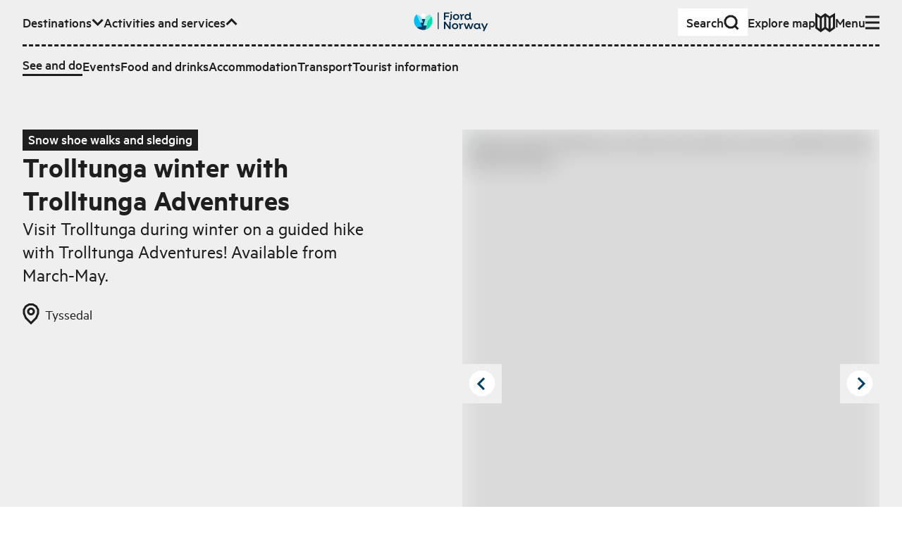

--- FILE ---
content_type: text/html; charset=utf-8
request_url: https://www.fjordnorway.com/en/see-and-do/trolltunga-winter-with-trolltunga-adventures
body_size: 13392
content:
<!DOCTYPE html><html><head><meta charSet="utf-8" data-next-head=""/><meta name="viewport" content="width=device-width" data-next-head=""/><link rel="alternate" href="https://www.fjordnorway.com/no/se-og-gjore/trolltunga-vinter-med-trolltunga-adventures" hrefLang="no" data-next-head=""/><link rel="alternate" href="https://www.fjordnorway.com/en/see-and-do/trolltunga-winter-with-trolltunga-adventures" hrefLang="en" data-next-head=""/><link rel="alternate" href="https://www.fjordnorway.com/de/sehen-und-erleben/trolltunga-winter-with-trolltunga-adventures" hrefLang="de" data-next-head=""/><meta name="siteimprove-page-type" content="product" data-next-head=""/><meta name="siteimprove-page-variation" content="activity" data-next-head=""/><meta name="siteimprove-region-id" content="f4559e89-00dd-4bb2-995f-cf70a33dc9c5" data-next-head=""/><meta name="siteimprove-region-title" content="Hardangerfjord - EN" data-next-head=""/><meta property="og:type" content="website" data-next-head=""/><meta property="og:title" content="Trolltunga winter with Trolltunga Adventures - Fjord Norway" data-next-head=""/><meta property="og:description" content="Visit Trolltunga during winter on a guided hike with Trolltunga Adventures! Available from March-May...." data-next-head=""/><meta property="og:image" content="https://www.fjordnorway.com/svg/branding/fn-logo-secondary-inverse.svg" data-next-head=""/><meta property="og:url" content="https://fjordnorway.com/en/see-and-do/trolltunga-winter-with-trolltunga-adventures" data-next-head=""/><meta name="twitter:card" content="summary_large_image" data-next-head=""/><meta property="twitter:title" content="Trolltunga winter with Trolltunga Adventures - Fjord Norway" data-next-head=""/><meta name="twitter:description" content="Visit Trolltunga during winter on a guided hike with Trolltunga Adventures! Available from March-May...." data-next-head=""/><meta name="twitter:image" content="https://www.fjordnorway.com/svg/branding/fn-logo-secondary-inverse.svg" data-next-head=""/><meta name="twitter:url" content="https://fjordnorway.com/en/see-and-do/trolltunga-winter-with-trolltunga-adventures" data-next-head=""/><title data-next-head="">Trolltunga winter with Trolltunga Adventures - Fjord Norway</title><link rel="icon" href="/favicon.ico" data-next-head=""/><meta name="description" content="Visit Trolltunga during winter on a guided hike with Trolltunga Adventures! Available from March-May...." data-next-head=""/><link rel="canonical" href="https://www.fjordnorway.com/en/see-and-do/trolltunga-winter-with-trolltunga-adventures" data-next-head=""/><link rel="preconnect" href="https://res.cloudinary.com"/><link rel="dns-prefetch" href="https://res.cloudinary.com"/><link rel="apple-touch-icon" sizes="57x57" href="/favicons/apple-icon-57x57.png"/><link rel="apple-touch-icon" sizes="60x60" href="/favicons/apple-icon-60x60.png"/><link rel="apple-touch-icon" sizes="72x72" href="/favicons/apple-icon-72x72.png"/><link rel="apple-touch-icon" sizes="76x76" href="/favicons/apple-icon-76x76.png"/><link rel="apple-touch-icon" sizes="114x114" href="/favicons/apple-icon-114x114.png"/><link rel="apple-touch-icon" sizes="120x120" href="/favicons/apple-icon-120x120.png"/><link rel="apple-touch-icon" sizes="144x144" href="/favicons/apple-icon-144x144.png"/><link rel="apple-touch-icon" sizes="152x152" href="/favicons/apple-icon-152x152.png"/><link rel="apple-touch-icon" sizes="180x180" href="/favicons/apple-icon-180x180.png"/><link rel="icon" type="image/png" sizes="192x192" href="/favicons/android-icon-192x192.png"/><link rel="icon" type="image/png" sizes="32x32" href="/favicons/favicon-32x32.png"/><link rel="icon" type="image/png" sizes="96x96" href="/favicons/favicon-96x96.png"/><link rel="icon" type="image/png" sizes="16x16" href="/favicons/favicon-16x16.png"/><link rel="manifest" href="/favicons/manifest.json"/><meta name="msapplication-TileColor" content="#ffffff"/><meta name="msapplication-TileImage" content="/ms-icon-144x144.png"/><meta name="apple-mobile-web-app-title" content="Fjord Norway"/><meta name="theme-color" content="#ffffff"/><meta name="robots" content="index, follow"/><meta name="googlebot" content="index, follow"/><link data-next-font="size-adjust" rel="preconnect" href="/" crossorigin="anonymous"/><link rel="preload" href="/_next/static/css/c446be997710b45b.css" as="style"/><link rel="stylesheet" href="/_next/static/css/c446be997710b45b.css" data-n-g=""/><link rel="preload" href="/_next/static/css/cac862c5b2b12809.css" as="style"/><link rel="stylesheet" href="/_next/static/css/cac862c5b2b12809.css"/><link rel="preload" href="/_next/static/css/578021f012eeefc3.css" as="style"/><link rel="stylesheet" href="/_next/static/css/578021f012eeefc3.css" data-n-p=""/><noscript data-n-css=""></noscript><script defer="" nomodule="" src="/_next/static/chunks/polyfills-42372ed130431b0a.js"></script><script src="/_next/static/chunks/webpack-bf652ede2bf67375.js" defer=""></script><script src="/_next/static/chunks/framework-64c7e2851fb432f4.js" defer=""></script><script src="/_next/static/chunks/main-892057f11c99733a.js" defer=""></script><script src="/_next/static/chunks/pages/_app-73ea6473ead7db91.js" defer=""></script><script src="/_next/static/chunks/29107295-a8ea5f5f7020727c.js" defer=""></script><script src="/_next/static/chunks/5c0b189e-ed4350fbd57b9f3a.js" defer=""></script><script src="/_next/static/chunks/2c796e83-2acfd1231270e56a.js" defer=""></script><script src="/_next/static/chunks/dd81a582-77dccf0ed826b463.js" defer=""></script><script src="/_next/static/chunks/1106-77f4f5eae761bce1.js" defer=""></script><script src="/_next/static/chunks/2465-a54fe883738432f1.js" defer=""></script><script src="/_next/static/chunks/5643-d1cf100b81cac05b.js" defer=""></script><script src="/_next/static/chunks/1515-c07ce4c866ed8c8d.js" defer=""></script><script src="/_next/static/chunks/5599-da4f893448d393dd.js" defer=""></script><script src="/_next/static/chunks/7774-2e918c802abb02d8.js" defer=""></script><script src="/_next/static/chunks/6460-4eb9e5cede70d180.js" defer=""></script><script src="/_next/static/chunks/5614-13516a94488c9261.js" defer=""></script><script src="/_next/static/chunks/1764-b21c559b2e52db80.js" defer=""></script><script src="/_next/static/chunks/9551-b5173c1944ef09eb.js" defer=""></script><script src="/_next/static/chunks/8476-03010abafc08cec2.js" defer=""></script><script src="/_next/static/chunks/3395-b4d9348ef0558991.js" defer=""></script><script src="/_next/static/chunks/8588-695685ad3ae02e73.js" defer=""></script><script src="/_next/static/chunks/9852-862c9ad938d8ca9c.js" defer=""></script><script src="/_next/static/chunks/3548-45d5f84b21dce0d0.js" defer=""></script><script src="/_next/static/chunks/8739-62db60fdd7e72927.js" defer=""></script><script src="/_next/static/chunks/7084-14d0be41c1cbaa89.js" defer=""></script><script src="/_next/static/chunks/7918-3c93193c0d7f30dc.js" defer=""></script><script src="/_next/static/chunks/3661-0cae6c2d8ba32f3b.js" defer=""></script><script src="/_next/static/chunks/3913-566c024fdc7ddd8b.js" defer=""></script><script src="/_next/static/chunks/9508-dcc61590053a4f11.js" defer=""></script><script src="/_next/static/chunks/3690-069eeb11ce6718e5.js" defer=""></script><script src="/_next/static/chunks/3676-1d96d2705e6188b8.js" defer=""></script><script src="/_next/static/chunks/7754-0c01db1df07420e1.js" defer=""></script><script src="/_next/static/chunks/pages/en/see-and-do/%5BproductOrCategorySlug%5D-a33fb0c356070e00.js" defer=""></script><script src="/_next/static/VWH7kYHYKI8SZGf7gat8x/_buildManifest.js" defer=""></script><script src="/_next/static/VWH7kYHYKI8SZGf7gat8x/_ssgManifest.js" defer=""></script></head><body><p></p><div id="__next"><div class="app"><!--$--><!--$--><div id="page" class="min-h-screen flex flex-col overflow-hidden"><!--$--><div class="z-80 relative"><div aria-live="assertive" class=" xs:left-auto xs:w-auto fixed top-0 left-0 right-0 w-full pt-4 pr-4 pl-4 "></div></div><header class="bg-grey-light"><a class="bg-green z-90 sr-only top-6 left-12 focus:not-sr-only focus:fixed focus:py-1.5 focus:px-3" href="#main-content">Skip to main content</a><div class="relative w-full max-w-screen-3xl mx-auto px-4 sm:px-8 xl:px-12 w-full py-3"><nav class="relative z-10 w-full"><ul class="flex flex-wrap items-center gap-x-4 xl:gap-x-6"><li class="mr-auto md:hidden"><a class="flex w-max origin-center items-center gap-1 font-medium transition-transform duration-100 ease-out hover:scale-110 sm:gap-2 px-2 sm:px-3 py-1 sm:py-1.5 sm:gap-4 bg-white" href="/en/search"><span class="">Search</span><svg class="stroke-current flex-none scale-75 sm:scale-100" fill="none" viewBox="0 0 22 22" width="22px" height="22px" xmlns="http://www.w3.org/2000/svg" xmlns:xlink="http://www.w3.org/1999/xlink" stroke-linejoin="miter" preserveAspectRatio="xMinYMin meet"><path d="M12.1647 2H7.83529L4.16471 4.16471L2 7.83529V12.1647L4.16471 15.8353L7.83529 18H12.1647L15.8353 15.8353L18 12.1647V7.83529L15.8353 4.16471L12.1647 2Z M16 16L20.5 20.5" class="lg:stroke-3 stroke-2"></path></svg></a></li><li class="hidden lg:contents" role="listitem"><button class="flex w-max origin-center items-center gap-1 font-medium transition-transform duration-100 ease-out hover:scale-110 sm:gap-2" aria-expanded="false" aria-hidden="true"><span>Destinations</span><svg class="stroke-current flex-none scale-75 sm:scale-100" fill="none" viewBox="0 0 17 12" width="17px" height="12px" xmlns="http://www.w3.org/2000/svg" xmlns:xlink="http://www.w3.org/1999/xlink" stroke-linejoin="miter" preserveAspectRatio="xMinYMin meet"><path d="M1.56958 1.92384L8.56958 8.92384L15.5696 1.92383" class="lg:stroke-3 stroke-2"></path></svg></button><div class="overflow-hidden order-last w-full flex-none !overflow-visible pointer-events-none invisible h-0" style="height:0px;opacity:0;margin-bottom:0px"><div class="relative"><div class="mt-3"><div class="r-border-t border-dashed pt-3"><div class="flex flex-col gap-4 sm:gap-4 md:gap-6"><ul class="flex flex-col flex-wrap gap-4 gap-y-3 sm:flex-row sm:items-center sm:gap-x-4 md:gap-x-6"><li class=""><a class="flex w-max origin-center items-center gap-1 font-medium transition-transform duration-100 ease-out hover:scale-110 sm:gap-2" title="Top menu - Destinations - Regions" handle="destinations" href="/en/destinations"><span class="">Regions</span></a></li><li class=""><a class="flex w-max origin-center items-center gap-1 font-medium transition-transform duration-100 ease-out hover:scale-110 sm:gap-2" title="Top menu - Destinations - Cities and places" handle="attractions" href="/en/attractions"><span class="">Cities and places</span></a></li></ul></div></div></div></div></div></li><li class="hidden md:contents" role="listitem"><button class="flex w-max origin-center items-center gap-1 font-medium transition-transform duration-100 ease-out hover:scale-110 sm:gap-2" aria-expanded="true" aria-hidden="false"><span>Activities and services</span><svg class="stroke-current flex-none scale-75 sm:scale-100" fill="none" viewBox="0 0 17 12" width="17px" height="12px" xmlns="http://www.w3.org/2000/svg" xmlns:xlink="http://www.w3.org/1999/xlink" stroke-linejoin="miter" preserveAspectRatio="xMinYMin meet"><path d="M15.5693 8.92382L8.56934 1.92382L1.56932 8.92383" class="lg:stroke-3 stroke-2"></path></svg></button><div class="overflow-hidden order-last w-full flex-none !overflow-visible" style="height:auto;opacity:1;margin-bottom:auto"><div class="relative"><div class="mt-3"><div class="r-border-t border-dashed pt-3"><div class="flex flex-col gap-4 sm:gap-4 md:gap-6"><ul class="flex flex-col flex-wrap gap-4 gap-y-3 sm:flex-row sm:items-center sm:gap-x-4 md:gap-x-6"><li class=""><a class="flex w-max origin-center items-center gap-1 font-medium transition-transform duration-100 ease-out hover:scale-110 sm:gap-2 r-border-b" title="Activities" handle="see-and-do" href="/en/see-and-do"><span class="">See and do</span></a></li><li class=""><a class="flex w-max origin-center items-center gap-1 font-medium transition-transform duration-100 ease-out hover:scale-110 sm:gap-2" title="Events" handle="events" href="/en/events"><span class="">Events</span></a></li><li class=""><a class="flex w-max origin-center items-center gap-1 font-medium transition-transform duration-100 ease-out hover:scale-110 sm:gap-2" title="category-foodAndDrinks" handle="food-and-drinks" href="/en/food-and-drink"><span class="">Food and drinks</span></a></li><li class=""><a class="flex w-max origin-center items-center gap-1 font-medium transition-transform duration-100 ease-out hover:scale-110 sm:gap-2" title="sleep" handle="sleep" href="/en/accommodation"><span class="">Accommodation</span></a></li><li class=""><a class="flex w-max origin-center items-center gap-1 font-medium transition-transform duration-100 ease-out hover:scale-110 sm:gap-2" title="transport-uppercase" handle="transport" href="/en/transport"><span class="">Transport</span></a></li><li class=""><a class="flex w-max origin-center items-center gap-1 font-medium transition-transform duration-100 ease-out hover:scale-110 sm:gap-2" title="Turistinformasjon" handle="tourist-information" href="/en/tourist-information"><span class="">Tourist information</span></a></li></ul></div></div></div></div></div></li><li class="hidden xl:block"><a class="flex w-max origin-center items-center gap-1 font-medium transition-transform duration-100 ease-out hover:scale-110 sm:gap-2" href="/en/inspiration"><span class="">Inspiration</span></a></li><li class="pointer-events-none absolute left-0 right-0 top-0 flex justify-center sm:top-1"><a class="pointer-events-auto block max-h-[32px] transition-transform hover:scale-110" title="Go to frontpage" href="/en"><div class="xs:hidden block w-max"><img alt="Fjord Norway logo" loading="lazy" width="72" height="32" decoding="async" data-nimg="1" style="color:transparent" src="/svg/branding/fn-logo-2023.svg"/></div><div class="xs:block hidden w-max"><img alt="Fjord Norway logo" loading="lazy" width="106" height="32" decoding="async" data-nimg="1" style="color:transparent" src="/svg/branding/fn-logo-2023.svg"/></div></a></li><div class="ml-auto flex flex-wrap items-center gap-x-4 xl:gap-x-6"><li class="hidden md:block"><a class="flex w-max origin-center items-center gap-1 font-medium transition-transform duration-100 ease-out hover:scale-110 sm:gap-2 px-3 py-1.5 md:gap-8 bg-white" href="/en/search"><span class="">Search</span><svg class="stroke-current flex-none scale-75 sm:scale-100" fill="none" viewBox="0 0 22 22" width="22px" height="22px" xmlns="http://www.w3.org/2000/svg" xmlns:xlink="http://www.w3.org/1999/xlink" stroke-linejoin="miter" preserveAspectRatio="xMinYMin meet"><path d="M12.1647 2H7.83529L4.16471 4.16471L2 7.83529V12.1647L4.16471 15.8353L7.83529 18H12.1647L15.8353 15.8353L18 12.1647V7.83529L15.8353 4.16471L12.1647 2Z M16 16L20.5 20.5" class="lg:stroke-3 stroke-2"></path></svg></a></li><li class="hidden lg:block"><a class="flex w-max origin-center items-center gap-1 font-medium transition-transform duration-100 ease-out hover:scale-110 sm:gap-2" href="/en/plan"><span class="flex items-center gap-2">Explore map</span><svg class="stroke-current flex-none scale-75 sm:scale-100" fill="none" viewBox="0 0 28 28" width="28px" height="28px" xmlns="http://www.w3.org/2000/svg" xmlns:xlink="http://www.w3.org/1999/xlink" stroke-linejoin="miter" preserveAspectRatio="xMinYMin meet"><path d="M1.5 21.5V3.00001L7.75 7L14 2.52789L20.25 7L26.4979 3.00001V21.5L20.25 26L14 21.5006L7.75 26L1.5 21.5Z M13.999 2.52789V21.5279 M20.25 7V26 M7.75 7V26" class="lg:stroke-3 stroke-2"></path></svg></a></li></div><li class="contents" role="listitem"><button class="flex w-max origin-center items-center gap-1 font-medium transition-transform duration-100 ease-out hover:scale-110 sm:gap-2" aria-expanded="false" aria-hidden="true"><span>Menu</span><svg class="stroke-current flex-none scale-75 sm:scale-100" fill="none" viewBox="0 0 20 20" width="20px" height="20px" xmlns="http://www.w3.org/2000/svg" xmlns:xlink="http://www.w3.org/1999/xlink" stroke-linejoin="miter" preserveAspectRatio="xMinYMin meet"><path d="M0 18H20 M0 10H20 M0 2H20" class="lg:stroke-3 stroke-2"></path></svg></button><div class="overflow-hidden order-last w-full flex-none !overflow-visible pointer-events-none invisible h-0" style="height:0px;opacity:0;margin-bottom:0px"><div class="relative"><div class="mt-3"><div class="r-border-t border-dashed pt-3"><div class="flex flex-col gap-4 sm:gap-4 md:gap-6"><ul class="xs:columns-2 3xl:max-w-lg max-w-md"><li class="mb-1 lg:mb-2"><a class="flex w-max origin-center items-center gap-1 font-medium transition-transform duration-100 ease-out hover:scale-110 sm:gap-2" title="Top menu - Destinations - Regions" handle="destinations" href="/en/destinations"><span class="">Regions</span></a></li><li class="mb-1 lg:mb-2"><a class="flex w-max origin-center items-center gap-1 font-medium transition-transform duration-100 ease-out hover:scale-110 sm:gap-2" title="Top menu - Destinations - Cities and places" handle="attractions" href="/en/attractions"><span class="">Cities and places</span></a></li><li class="lg:mb-1"><a class="flex w-max origin-center items-center gap-1 font-medium transition-transform duration-100 ease-out hover:scale-110 sm:gap-2 r-border-b" title="Activities" handle="see-and-do" href="/en/see-and-do"><span class="">See and do</span></a></li><li class="mb-1 lg:mb-2"><a class="flex w-max origin-center items-center gap-1 font-medium transition-transform duration-100 ease-out hover:scale-110 sm:gap-2" title="Events" handle="events" href="/en/events"><span class="">Events</span></a></li><li class="mb-1 lg:mb-2"><a class="flex w-max origin-center items-center gap-1 font-medium transition-transform duration-100 ease-out hover:scale-110 sm:gap-2" title="category-foodAndDrinks" handle="food-and-drinks" href="/en/food-and-drink"><span class="">Food and drinks</span></a></li><li class="mb-1 lg:mb-2"><a class="flex w-max origin-center items-center gap-1 font-medium transition-transform duration-100 ease-out hover:scale-110 sm:gap-2" title="sleep" handle="sleep" href="/en/accommodation"><span class="">Accommodation</span></a></li><li class="mb-1 lg:mb-2"><a class="flex w-max origin-center items-center gap-1 font-medium transition-transform duration-100 ease-out hover:scale-110 sm:gap-2" title="transport-uppercase" handle="transport" href="/en/transport"><span class="">Transport</span></a></li><li class="mb-1 lg:mb-2"><a class="flex w-max origin-center items-center gap-1 font-medium transition-transform duration-100 ease-out hover:scale-110 sm:gap-2" title="Turistinformasjon" handle="tourist-information" href="/en/tourist-information"><span class="">Tourist information</span></a></li><li class="mb-1 lg:mb-2"><a class="flex w-max origin-center items-center gap-1 font-medium transition-transform duration-100 ease-out hover:scale-110 sm:gap-2" title="Inspiration" handle="inspiration" href="/en/inspiration"><span class="">Inspiration</span></a></li></ul><div class="r-border-b border-dashed pb-3"><ul class="lg:border-t-3 items-center justify-end gap-5 border-t-2 border-dashed pt-3 sm:flex"><li class="lg:hidden"><a class="flex w-max origin-center items-center gap-1 font-medium transition-transform duration-100 ease-out hover:scale-110 sm:gap-2" href="/en/plan"><span class="flex items-center gap-2">Explore map</span><svg class="stroke-current flex-none scale-75 sm:scale-100" fill="none" viewBox="0 0 28 28" width="28px" height="28px" xmlns="http://www.w3.org/2000/svg" xmlns:xlink="http://www.w3.org/1999/xlink" stroke-linejoin="miter" preserveAspectRatio="xMinYMin meet"><path d="M1.5 21.5V3.00001L7.75 7L14 2.52789L20.25 7L26.4979 3.00001V21.5L20.25 26L14 21.5006L7.75 26L1.5 21.5Z M13.999 2.52789V21.5279 M20.25 7V26 M7.75 7V26" class="lg:stroke-3 stroke-2"></path></svg></a></li><li><div class="relative inline-flex gap-1 items-center group mr-4 lg:mr-6 leading-tighter font-medium origin-center transition-transform duration-100 ease-out hover:scale-110 !mr-0 translate-y-[1px]"><label class=" r-border-b block border-solid border-transparent py-1 " for="header-menu-language">Change language</label><select id="header-menu-language" name="header-menu-language" autoComplete="header-menu-language" class="form-select absolute inset-0 m-0 overflow-hidden border-none bg-transparent bg-none p-0 pr-2 text-transparent hover:cursor-pointer focus:border-blue-dark focus:outline-none focus-visible:shadow-outline-solid-blue-dark-2 lg:focus-visible:shadow-outline-solid-blue-dark-3 focus-visible:outline-green lg:focus-visible:outline-3 focus-visible:outline-dotted focus-visible:outline-2"><option value="no">Norsk</option><option value="en" selected="">English</option><option value="de">Deutsch</option></select><svg class="stroke-current flex-none scale-75 sm:scale-100" fill="none" viewBox="0 0 23 23" width="23px" height="23px" xmlns="http://www.w3.org/2000/svg" xmlns:xlink="http://www.w3.org/1999/xlink" stroke-linejoin="miter" preserveAspectRatio="xMinYMin meet"><path d="M2.40002 10.6073L21.4 10.6073M9.72695 1.55652L8.3698 9.31705V12.5283L9.72695 20.5564M14.3455 20.5565L15.7026 12.796V9.58473L14.3455 1.55659M14.4706 1.55652H9.32944L4.97061 4.09089L2.40002 8.38831V13.457L4.97061 17.7545L9.32944 20.2888H14.4706L18.8294 17.7545L21.4 13.457V8.38831L18.8294 4.09089L14.4706 1.55652Z" class="lg:stroke-3 stroke-2"></path></svg></div></li></ul></div></div></div></div></div></div></li></ul></nav></div></header><main data-content="main" id="main-content" class="relative transition-all duration-300 flex-1"><header id="page-header" class="relative mb-8 md:mb-16 lg:mb-24 pt-8 md:pt-12 lg:pt-16 2xl:pt-24 transition-colors duration-300 ease-in-out bg-grey-light pb-0 md:pb-4"><div class="relative w-full max-w-screen-3xl mx-auto px-4 sm:px-8 xl:px-12"><div class="grid gap-x-4 md:gap-x-6 lg:gap-x-8 gap-y-3 md:gap-y-4 lg:gap-y-6 grid-cols-12"><div class=" col-span-12 col-start-1 md:col-span-11 md:col-start-2 lg:col-span-5 lg:col-start-1 xl:col-start-2 "><span class="relative inline-block px-2 pb-[0.15em] font-medium bg-black text-white">Snow shoe walks and sledging</span><h1 class="relative r-text-xl leading-tighter mb-2 md:mb-3 lg:mb-4 font-sans font-semibold !mb-0">Trolltunga winter with Trolltunga Adventures</h1><p class="relative r-text-md mb-2 leading-tight md:mb-4 lg:mb-6 line-clamp-8">Visit Trolltunga during winter on a guided hike with Trolltunga Adventures! Available from March-May.</p><div></div><div class="flex flex-wrap"><div><span class="flex items-center mr-4 mb-4 md:mr-8 transform-gpu"><svg class="stroke-current mr-2" fill="none" viewBox="0 0 24 30" width="24px" height="30px" xmlns="http://www.w3.org/2000/svg" xmlns:xlink="http://www.w3.org/1999/xlink" stroke-linejoin="miter" preserveAspectRatio="xMinYMin meet"><path d="M19.2968 4.2L21.9968 8.8V14.2L19.2968 20.8L11.9968 28L4.69676 20.8L1.99677 14.2V8.8L4.69676 4.2L9.29677 1.5H14.6968L19.2968 4.2Z M13.0968 7.5H10.8968L9.09677 8.6L7.99677 10.4V12.6L9.09677 14.4L10.8968 15.5H13.0968L14.8968 14.4L15.9968 12.6V10.4L14.8968 8.6L13.0968 7.5Z" class="lg:stroke-3 stroke-2"></path></svg><span>Tyssedal</span></span></div></div></div><div class="relative col-span-12 lg:col-span-6 lg:col-start-7"><div><div class="flex justify-between"><button aria-label="Previous image" class="group block absolute top-1/2 left-0 z-20 -translate-y-3/4 p-2"><svg class="stroke-blue-dark absolute top-1/2 left-1/2 -translate-x-2 -translate-y-1/2" fill="none" viewBox="0 0 13 18" width="13px" height="18px" xmlns="http://www.w3.org/2000/svg" xmlns:xlink="http://www.w3.org/1999/xlink" stroke-linejoin="miter" preserveAspectRatio="xMinYMin meet"><path d="M11 17.25L2.99999 9.25L11 1.25" class="lg:stroke-3 stroke-2"></path></svg><svg class="group-hover:fill-green fill-white" fill="none" viewBox="0 0 40 40" width="40px" height="40px" xmlns="http://www.w3.org/2000/svg" xmlns:xlink="http://www.w3.org/1999/xlink" stroke-linejoin="miter" preserveAspectRatio="xMinYMin meet"><path d="M24.8706 1.5H15.1294L6.87059 6.37059L2 14.6294V24.3706L6.87059 32.6294L15.1294 37.5H24.8706L33.1294 32.6294L38 24.3706C38 20.5664 38 18.4336 38 14.6294L33.1294 6.37059L24.8706 1.5Z" class="lg:stroke-3 stroke-2"></path></svg></button><button aria-label="Next image" class="group block absolute top-1/2 right-0 z-20 -translate-y-3/4 p-2"><svg class="stroke-blue-dark absolute top-1/2 left-1/2 -translate-x-1 -translate-y-1/2" fill="none" viewBox="0 0 13 20" width="13px" height="20px" xmlns="http://www.w3.org/2000/svg" xmlns:xlink="http://www.w3.org/1999/xlink" stroke-linejoin="miter" preserveAspectRatio="xMinYMin meet"><path d="M2.00001 17.9819L10 9.98193L2 1.98193" class="lg:stroke-3 stroke-2"></path></svg><svg class="group-hover:fill-green fill-white" fill="none" viewBox="0 0 40 40" width="40px" height="40px" xmlns="http://www.w3.org/2000/svg" xmlns:xlink="http://www.w3.org/1999/xlink" stroke-linejoin="miter" preserveAspectRatio="xMinYMin meet"><path d="M24.8706 1.5H15.1294L6.87059 6.37059L2 14.6294V24.3706L6.87059 32.6294L15.1294 37.5H24.8706L33.1294 32.6294L38 24.3706C38 20.5664 38 18.4336 38 14.6294L33.1294 6.37059L24.8706 1.5Z" class="lg:stroke-3 stroke-2"></path></svg></button></div><div class="flex justify-center"><div class="relative flex h-[300px] w-full overflow-hidden bg-gray-700 md:h-[650px] xl:h-[500px]"><div class="absolute h-[300px] w-full md:h-[650px] xl:h-[500px]" style="transform:none"><img width="750" height="500" src="https://res.cloudinary.com/djew0njor/image/fetch/c_fill,h_27,w_40/q_80/f_avif/dpr_1.0/https://media.newmindmedia.com/TellUs/image/%3Ffile%3DTrolltunga_Adventures_vinter_1_1350626046.jpeg" alt="Person sit på Trolltunga om vinteren med utsikt over den snødekte fjorden og fjellandskapet." loading="lazy" class="bg-grey/50 h-full w-full object-cover blur-lg"/></div></div></div><div class="text-end"><span class="r-text-xs -0 text-end z-20  px-2 text-black">© Trolltunga Adventures</span></div><div class="relative touch-pan-y"><div class="mt-2 overflow-hidden overflow-x-auto whitespace-nowrap"><div class="transition-all" style="transition:all 300ms ease-out 0s;transform:translate3d(0px, 0px, 0px)"><button class="hover:border-blue-dark border-3 relative h-16 w-24 border border-transparent border-blue-dark"><div class="relative h-full w-full"><img width="75" height="50" src="https://res.cloudinary.com/djew0njor/image/fetch/c_fill,h_27,w_40/q_80/f_avif/dpr_1.0/https://media.newmindmedia.com/TellUs/image/%3Ffile%3DTrolltunga_Adventures_vinter_1_1350626046.jpeg" alt="Person sit på Trolltunga om vinteren med utsikt over den snødekte fjorden og fjellandskapet." loading="lazy" decoding="async" class="bg-grey/50 transition-filter h-full object-cover h-full w-full blur-sm"/></div></button><button class="hover:border-blue-dark border-3 relative h-16 w-24 border border-transparent false"><div class="relative h-full w-full"><img width="75" height="50" src="https://res.cloudinary.com/djew0njor/image/fetch/c_fill,h_27,w_40/q_80/f_avif/dpr_1.0/https://media.newmindmedia.com/TellUs/image/%3Ffile%3DWeb-Trolltunga-014_1545145574.jpg" alt="Person sit på Trolltunga om vinteren med utsikt over den snødekte fjorden og fjellandskapet." loading="lazy" decoding="async" class="bg-grey/50 transition-filter h-full object-cover h-full w-full blur-sm"/></div></button><button class="hover:border-blue-dark border-3 relative h-16 w-24 border border-transparent false"><div class="relative h-full w-full"><img width="75" height="50" src="https://res.cloudinary.com/djew0njor/image/fetch/c_fill,h_27,w_40/q_80/f_avif/dpr_1.0/https://media.newmindmedia.com/TellUs/image/%3Ffile%3DTrolltunga_Adventures_vinter_1933093497.jpeg" alt="Person sit på Trolltunga om vinteren med utsikt over den snødekte fjorden og fjellandskapet." loading="lazy" decoding="async" class="bg-grey/50 transition-filter h-full object-cover h-full w-full blur-sm"/></div></button><button class="hover:border-blue-dark border-3 relative h-16 w-24 border border-transparent false"><div class="relative h-full w-full"><img width="75" height="50" src="https://res.cloudinary.com/djew0njor/image/fetch/c_fill,h_27,w_40/q_80/f_avif/dpr_1.0/https://media.newmindmedia.com/TellUs/image/%3Ffile%3D20220228_133618_990974768.jpg" alt="Person sit på Trolltunga om vinteren med utsikt over den snødekte fjorden og fjellandskapet." loading="lazy" decoding="async" class="bg-grey/50 transition-filter h-full object-cover h-full w-full blur-sm"/></div></button><button class="hover:border-blue-dark border-3 relative h-16 w-24 border border-transparent false"><div class="relative h-full w-full"><img width="75" height="50" src="https://res.cloudinary.com/djew0njor/image/fetch/c_fill,h_27,w_40/q_80/f_avif/dpr_1.0/https://media.newmindmedia.com/TellUs/image/%3Ffile%3DUnknown-1_501235524.jpeg" alt="Person sit på Trolltunga om vinteren med utsikt over den snødekte fjorden og fjellandskapet." loading="lazy" decoding="async" class="bg-grey/50 transition-filter h-full object-cover h-full w-full blur-sm"/></div></button></div></div></div></div></div></div></div><div class=" absolute left-0 top-full z-0 h-16 w-full md:h-24 "><div disabled="" class="Plx  absolute inset-0 pointer-events-none"><svg width="100%" height="100%" viewBox="0 0 100 100" preserveAspectRatio="none"><polygon points="" fill="#EFEFEF" class="duration-300 ease-in-out"></polygon></svg></div></div></header><section class="relative mb-12 md:mb-20 lg:mb-32"><div class="relative w-full max-w-screen-3xl mx-auto px-4 sm:px-8 xl:px-12"><div class="grid gap-x-4 md:gap-x-6 lg:gap-x-8 gap-y-3 md:gap-y-4 lg:gap-y-6 grid-cols-12"><div class=" col-span-12 col-start-1 md:col-span-11 md:col-start-2 "><div class="mb-4 flex gap-4 md:mb-8 lg:mb-16"><button class="group relative inline-flex items-center r-border border-solid outline-none leading-tight transform-gpu bg-green !text-blue-dark hover:text-blue-dark border-green hover:border-blue-dark hover:bg-white py-2 px-4 font-medium hover:bg-white " title="Add to my plan"><svg class="stroke-current mr-2" fill="none" viewBox="0 0 20 20" width="20px" height="20px" xmlns="http://www.w3.org/2000/svg" xmlns:xlink="http://www.w3.org/1999/xlink" stroke-linejoin="miter" preserveAspectRatio="xMinYMin meet"><path d="M20 10H0 M10 0L10 20" class="lg:stroke-3 stroke-2"></path></svg><span class="">Add to my plan</span></button><a target="_blank" id="booking-url-2" class="group relative inline-flex items-center r-border border-solid outline-none text-left transform-gpu border-black bg-black text-white hover:bg-white hover:text-black  py-2 px-4 font-medium " href="https://www.trolltungaadventures.com/trolltunga-day-hike-winter"><span class="mr-2 md:mr-4 ">Book now</span><svg class="stroke-current block " fill="none" viewBox="0 0 17 16" width="17px" height="16px" xmlns="http://www.w3.org/2000/svg" xmlns:xlink="http://www.w3.org/1999/xlink" stroke-linejoin="miter" preserveAspectRatio="xMinYMin meet"><path d="M14.6569 13.1388V1.82507L3.34314 1.82508 M1.92896 14.553L14.6569 1.82507" class="lg:stroke-3 stroke-2"></path></svg></a></div></div><div class=" col-span-12 col-start-1 mb-8 md:col-span-8 md:col-start-2 md:mb-0 lg:col-span-5 lg:col-start-2 "><div class="mb-4 md:mb-8"><div class="body-text"><p>Join <a href="https://www.trolltungaadventures.com/">Trolltunga Adventures</a> on a winter adventure to the world&#x27;s most spectacular rock formation, Trolltunga.</p><p>Trolltunga offers spectacular experiences all year round, but you get that little extra on the winter trip with Trolltunga Adventures. In addition to avoiding the long queues to take pictures, you get a completely different encounter with the landscape with several meters of snow on the ground. The hike, which offers views of high peaks, deep valleys, and roaring waterfalls, is with a guide and extends over 10-12 hours. Price per person is 1650 NOK. Necessary equipment, lunch with local ingredients, hot drinks, and snacks from the region are included in the price. See Trolltunga Adventures&#x27; <a href="https://www.trolltungaadventures.com/">websites</a> for a complete overview.</p><p>Welcome to a spectacular experience with <a href="https://www.trolltungaadventures.com/">Trolltunga Adventures!</a></p></div><div class="text-grey-aa pt-8">Source: <a class="underline" href="https://hardangerfjord.com/en" target="_blank" rel="noopener noreferrer">Visit Hardangerfjord</a></div></div></div><div class="col-span-12 lg:col-span-4 lg:col-start-8"><h2 class="relative r-text-md mb-1 leading-tight md:mb-2 font-sans font-semibold r-border-b !mb-4 pb-4">Prices</h2><dl class="mb-8 flex w-full flex-wrap"><dt class="mb-4 w-1/2 font-medium">Price<!-- -->:</dt><dd class="mb-4 w-1/2 "><span>NOK 1,650</span></dd></dl><h2 class="relative r-text-md mb-1 leading-tight md:mb-2 font-sans font-semibold r-border-b !mb-4 pb-4">Contact</h2><dl class="mb-8 flex w-full flex-wrap"><dt class="mb-4 w-1/2 font-medium">Address<!-- -->:</dt><dd class="mb-4 w-1/2 "><ul><li class="block"><span>Skjeggedal</span></li><li class="block"><span>5770 Tyssedal</span></li><li class="block"><span></span></li></ul></dd><dt class="mb-4 w-1/2 font-medium">Phone<!-- -->:</dt><dd class="mb-4 w-1/2 "><a class="hover:text-blue-dark hover:shadow-highlight-green break-all underline" href="tel:+47 488 47 000" title="+47 488 47 000" target="_blank">+47 488 47 000</a></dd><dt class="mb-4 w-1/2 font-medium">Email<!-- -->:</dt><dd class="mb-4 w-1/2 "><a class="hover:text-blue-dark hover:shadow-highlight-green break-all underline" href="mailto:post@trolltungaadventures.com" title="post@trolltungaadventures.com" target="_blank">post@trolltungaadventures.com</a></dd><dt class="mb-4 w-1/2 font-medium">Website<!-- -->:</dt><dd class="mb-4 w-1/2 "><a class="hover:text-blue-dark hover:shadow-highlight-green break-all underline" href="https://www.trolltungaadventures.com/" title="https://www.trolltungaadventures.com/" target="_blank">www.trolltungaadventures.com/</a></dd></dl><h2 class="relative r-text-md mb-1 leading-tight md:mb-2 font-sans font-semibold r-border-b !mb-4 pb-4">Facilities</h2><dl class="mb-8 flex w-full flex-wrap"><dt class="mb-4 w-1/2 font-medium">Season<!-- -->:</dt><dd class="mb-4 w-1/2 flex"><ul><li class="block"><span>Spring</span></li><li class="block"><span>Winter</span></li></ul></dd></dl></div></div></div></section><section class="relative mb-12 md:mb-20 lg:mb-32"><div class="relative w-full max-w-screen-3xl mx-auto px-4 sm:px-8 xl:px-12"><div class="grid gap-x-4 md:gap-x-6 lg:gap-x-8 gap-y-3 md:gap-y-4 lg:gap-y-6 grid-cols-12"><div class="col-span-12"><h2 class="relative r-text-lg leading-tighter mb-1 md:mb-2 font-sans font-semibold py-6">Where is<!-- --> <!-- -->Trolltunga winter with Trolltunga Adventures</h2><div class="bg-blue h-72 shadow-md md:h-96 lg:h-[500px]"><div class="relative h-full w-full"><div class="h-full w-full"><div style="position:relative;width:100%;height:100%"></div></div></div></div></div></div></div></section></main><footer class="relative pt-[35%] sm:pt-[25%] md:pt-[20%] lg:pt-[15%] pb-8 text-white pointer-events-none"><div class="Plx  absolute inset-0 origin-bottom -mt-12" style="visibility:hidden"><svg width="100%" height="100%" viewBox="0 0 100 100" preserveAspectRatio="none"><polygon points="" fill="#12D9B5" class="duration-300 ease-in-out"></polygon></svg></div><div class="Plx  absolute inset-0 origin-bottom -mt-8" style="visibility:hidden"><svg width="100%" height="100%" viewBox="0 0 100 100" preserveAspectRatio="none"><polygon points="" fill="#0DBBF2" class="duration-300 ease-in-out"></polygon></svg></div><div class="Plx  absolute inset-0 origin-bottom" style="visibility:hidden"><svg width="100%" height="100%" viewBox="0 0 100 100" preserveAspectRatio="none"><polygon points="" fill="#003F65" class="duration-300 ease-in-out"></polygon></svg></div><div class="relative w-full max-w-screen-3xl mx-auto px-4 sm:px-8 xl:px-12"><div class=" pointer-events-auto mb-8 flex w-full flex-wrap items-center justify-center md:justify-between "><nav class=" flex-no-wrap flex w-full justify-start py-4 sm:w-1/3 "><ul class="flex w-full flex-col items-center sm:items-start"><div class="relative inline-flex gap-1 items-center group mr-4 lg:mr-6 leading-tighter font-medium origin-center transition-transform duration-100 ease-out hover:scale-110"><label class=" r-border-b block border-solid border-transparent py-1 " for="footer-language">Change language</label><select id="footer-language" name="footer-language" autoComplete="footer-language" class="form-select absolute inset-0 m-0 overflow-hidden border-none bg-transparent bg-none p-0 pr-2 text-transparent hover:cursor-pointer focus:border-blue-dark focus:outline-none focus-visible:shadow-outline-solid-blue-dark-2 lg:focus-visible:shadow-outline-solid-blue-dark-3 focus-visible:outline-green lg:focus-visible:outline-3 focus-visible:outline-dotted focus-visible:outline-2"><option value="no">Norsk</option><option value="en" selected="">English</option><option value="de">Deutsch</option></select><svg class="stroke-current flex-none scale-75 sm:scale-100" fill="none" viewBox="0 0 23 23" width="23px" height="23px" xmlns="http://www.w3.org/2000/svg" xmlns:xlink="http://www.w3.org/1999/xlink" stroke-linejoin="miter" preserveAspectRatio="xMinYMin meet"><path d="M2.40002 10.6073L21.4 10.6073M9.72695 1.55652L8.3698 9.31705V12.5283L9.72695 20.5564M14.3455 20.5565L15.7026 12.796V9.58473L14.3455 1.55659M14.4706 1.55652H9.32944L4.97061 4.09089L2.40002 8.38831V13.457L4.97061 17.7545L9.32944 20.2888H14.4706L18.8294 17.7545L21.4 13.457V8.38831L18.8294 4.09089L14.4706 1.55652Z" class="lg:stroke-3 stroke-2"></path></svg></div><div><div style="opacity:0"><svg class="animate-spin stroke-black" width="22" height="22" viewBox="0 0 22 22" fill="none" xmlns="http://www.w3.org/2000/svg"><path d="M3.21765 6.5L4.4353 4.43529L8.56471 2H13.4353L17.5647 4.43529L20 8.56471C20 10.4668 20 11.5332 20 13.4353L17.5647 17.5647L13.4353 20H8.56471L4.4353 17.5647L3.21765 15.5" stroke-width="3" stroke-miterlimit="10"></path></svg></div></div><li><a title="Image shop" class="flex items-center gap-2 mr-4 last:mr-0 xl:mr-6 leading-tighter font-medium text-inherit stroke-inherit transition-transform duration-100 ease-out hover:scale-110" role="link" tabindex="0" href="/en/imageshop"><span class="inline-block py-1">Image shop</span></a></li><li><a title="Meetings and conference" class="flex items-center gap-2 mr-4 last:mr-0 xl:mr-6 leading-tighter font-medium text-inherit stroke-inherit transition-transform duration-100 ease-out hover:scale-110" role="link" tabindex="0" href="/en/meetings-and-conference"><span class="inline-block py-1">Meetings and conference</span></a></li></ul></nav><a class="flex justify-center order-last sm:order-none w-full sm:w-1/3 pt-8 sm:pt-0 hover:scale-110 transition-transform duration-150 ease-out" title="Frontpage" href="/en"><img alt="Fjord Norway&#x27;s secondary logo" class="w-16 md:w-24 lg:w-32" src="/svg/branding/fn-logo-secondary-inverse-2023.svg"/></a><nav class=" flex w-full flex-col items-center sm:w-1/3 sm:items-end "><a title="About Fjord Norway" class="flex items-center gap-2 mr-4 last:mr-0 xl:mr-6 leading-tighter font-medium text-inherit stroke-inherit transition-transform duration-100 ease-out hover:scale-110 !mb-0 !mr-0 text-right" role="link" tabindex="0" href="/en/about-fjord-norway"><span class="inline-block py-1">About Fjord Norway</span></a><a title="Frequently asked questions" class="flex items-center gap-2 mr-4 last:mr-0 xl:mr-6 leading-tighter font-medium text-inherit stroke-inherit transition-transform duration-100 ease-out hover:scale-110 !mb-0 !mr-0 text-right" role="link" tabindex="0" href="/en/frequently-asked-questions"><span class="inline-block py-1">Frequently asked questions</span></a><a title="Data protection" class="flex items-center gap-2 mr-4 last:mr-0 xl:mr-6 leading-tighter font-medium text-inherit stroke-inherit transition-transform duration-100 ease-out hover:scale-110 !mb-0 !mr-0 text-right" role="link" tabindex="0" href="/en/data-protection"><span class="inline-block py-1">Data protection</span></a></nav></div></div></footer><!--/$--></div><nav class="fixed top-0 right-0 left-0 p-2 md:p-4 transform-gpu backdrop-blur-sm bg-grey-light bg-opacity-90 shadow-md z-10" style="opacity:0;transform:translateY(-100%)"><div class="flex items-center justify-end"><div class="flex gap-4"><button class="group relative inline-flex items-center r-border border-solid outline-none leading-tight transform-gpu bg-green !text-blue-dark hover:text-blue-dark border-green hover:border-blue-dark hover:bg-white py-2 px-4 font-medium hover:bg-white " title="Add to my plan"><svg class="stroke-current mr-2" fill="none" viewBox="0 0 20 20" width="20px" height="20px" xmlns="http://www.w3.org/2000/svg" xmlns:xlink="http://www.w3.org/1999/xlink" stroke-linejoin="miter" preserveAspectRatio="xMinYMin meet"><path d="M20 10H0 M10 0L10 20" class="lg:stroke-3 stroke-2"></path></svg><span class="">Add to my plan</span></button><a target="_blank" class="group relative inline-flex items-center r-border border-solid outline-none text-left transform-gpu border-black bg-black text-white hover:bg-white hover:text-black  py-2 px-4 font-medium " href="https://www.trolltungaadventures.com/trolltunga-day-hike-winter"><span class="">Book now</span></a></div></div></nav><!--/$--><!--/$--></div></div><script id="__NEXT_DATA__" type="application/json">{"props":{"pageProps":{"isCategoryPage":false,"item":{"_id":"3cfa0454-2547-45da-8c90-d89279e10751","_type":"Activity","address":{"postalAddress":{"addressRegion":"Tyssedal","postalCode":"5770","streetAddress":"Skjeggedal"}},"category":{"_id":"1132d787-2d88-4b9d-94ac-06a4638064f8","locTitle":{"_type":"LocaleString","de":"Outdoor-Aktivitäten und Natur","en":"Outdoor activities and nature","no":"Utendørsaktiviteter og natur"},"title":"Utendørsaktiviteter og natur"},"certificates":{"_type":"GreenCertificat"},"cloudinaryImages":[{"image":{"context":{"custom":{"alt":"Person sit på Trolltunga om vinteren med utsikt over den snødekte fjorden og fjellandskapet.","created":"2022-02-14T09:47:45","credit":"Trolltunga Adventures"}},"public_id":"","secure_url":"https://media.newmindmedia.com/TellUs/image/?file=Trolltunga_Adventures_vinter_1_1350626046.jpeg"},"locDescription":{"_type":"LocaleString","de":"","en":"","no":""},"mainImage":true},{"image":{"context":{"custom":{"alt":"To deltakarar på vintertur med ryggsekkar og snøsko nær Trolltunga.","created":"2022-03-18T08:38:29","credit":"Ole Fiksdal"}},"public_id":"","secure_url":"https://media.newmindmedia.com/TellUs/image/?file=Web-Trolltunga-014_1545145574.jpg"},"locDescription":{"_type":"LocaleString","de":"","en":"","no":""},"mainImage":false},{"image":{"context":{"custom":{"alt":"Gruppe som vandrar over ope vinterfjell på veg mot Trolltunga.","created":"2022-02-14T09:47:45","credit":"Trolltunga Adventures"}},"public_id":"","secure_url":"https://media.newmindmedia.com/TellUs/image/?file=Trolltunga_Adventures_vinter_1933093497.jpeg"},"locDescription":{"_type":"LocaleString","de":"","en":"","no":""},"mainImage":false},{"image":{"context":{"custom":{"alt":"Turgåar med gul hue står ved utsiktspunktet nær Trolltunga om vinteren.","created":"2022-03-18T08:39:18","credit":"Trolltunga Adventures"}},"public_id":"","secure_url":"https://media.newmindmedia.com/TellUs/image/?file=20220228_133618_990974768.jpg"},"locDescription":{"_type":"LocaleString","de":"","en":"","no":""},"mainImage":false},{"image":{"context":{"custom":{"alt":"Trolltunga vinterlandskap med snødekte fjell og frossen fjord.","created":"2022-03-18T08:39:18","credit":"Trolltunga Adventures"}},"public_id":"","secure_url":"https://media.newmindmedia.com/TellUs/image/?file=Unknown-1_501235524.jpeg"},"locDescription":{"_type":"LocaleString","de":"","en":"","no":""},"mainImage":false}],"contactPoint":{"_type":"ContactPoint","email":"post@trolltungaadventures.com","locBookingUrl":{"_type":"LocaleString","de":"","en":"https://www.trolltungaadventures.com/trolltunga-day-hike-winter","no":"https://www.trolltungaadventures.com/trolltunga-day-hike-winter"},"locWebUrl":{"_type":"LocaleString","de":"","en":"https://www.trolltungaadventures.com/","no":"https://www.trolltungaadventures.com/"},"telephone":"+47 488 47 000"},"expired":null,"externalSystems":null,"facilities":[{"facility":{"_id":"5d6cba4c-1b3d-498d-ba37-1db924b07329","facilityType":"season","locShortDescription":null,"locTitle":{"_type":"LocaleString","de":"Jahreszeit","en":"Season","no":"Sesong"},"subCategories":[{"_id":"0aaaa291-5a1d-4487-ad0b-a45d3f9a9f13","locSlug":{"_type":"LocaleSlug","de":{"_type":"slug","current":"bars-und-kneipen"},"en":{"_type":"slug","current":"bars-and-pubs"},"no":{"_type":"slug","current":"bar-og-pub"}},"locTitle":{"_type":"LocaleString","de":"Bars und Kneipen","en":"Bars and pubs","no":"Bar og pub"},"slug":{"current":"bar-og-pub"},"title":"Bar og pub"},{"_id":"26ce1515-6c43-4627-93f5-90778b079b25","locSlug":{"_type":"LocaleSlug","de":{"_type":"slug","current":"flugreisen"},"en":{"_type":"slug","current":"air-travel"},"no":{"_type":"slug","current":"fly"}},"locTitle":{"_type":"LocaleString","de":"Flugreisen","en":"Air travel","no":"Fly"},"slug":{"current":"fly"},"title":"Fly"},{"_id":"2784d756-40ce-410c-b057-f77ba42b732c","locSlug":{"_type":"LocaleSlug","de":{"_type":"slug","current":"auf-eigene-faust"},"en":{"_type":"slug","current":"on-your-own"},"no":{"_type":"slug","current":"pa-egen-hand"}},"locTitle":{"_type":"LocaleString","de":"Auf eigene Faust","en":"On your own","no":"På egen hånd"},"slug":{"current":"pa-egen-hand"},"title":"På egen hånd"},{"_id":"2a618168-644b-459f-8f71-7414db4e3da5","locSlug":{"_type":"LocaleSlug","de":{"_type":"slug","current":"geschafte-und-einkaufszentren"},"en":{"_type":"slug","current":"retail"},"no":{"_type":"slug","current":"butikk-og-kjopesenter"}},"locTitle":{"_type":"LocaleString","de":"Geschäfte und Einkaufszentren","en":"Retail","no":"Butikk og kjøpesenter"},"slug":{"current":"butikk-og-kjøpesenter"},"title":"Butikk og kjøpesenter"},{"_id":"2f7f6003-f3e6-4e04-835c-79c12a567b18","locSlug":{"_type":"LocaleSlug","de":{"_type":"slug","current":"restaurant"},"en":{"_type":"slug","current":"restaurant"},"no":{"_type":"slug","current":"restaurant"}},"locTitle":{"_type":"LocaleString","de":"Restaurant","en":"Restaurant","no":"Restaurant"},"slug":{"current":"restaurant"},"title":"Restaurant"},{"_id":"338fbcec-8064-4dda-a95a-3b84baf26bff","locSlug":{"_type":"LocaleSlug","de":{"_type":"slug","current":"stadtbesichtigung"},"en":{"_type":"slug","current":"city-sightseeing"},"no":{"_type":"slug","current":"by-sightseeing"}},"locTitle":{"_type":"LocaleString","de":"Stadtbesichtigung","en":"City sightseeing","no":"By-sightseeing"},"slug":{"current":"by-sightseeing"},"title":"By-sightseeing"},{"_id":"369be4a7-707e-46ff-9915-3114f88800fa","locSlug":{"_type":"LocaleSlug","de":{"_type":"slug","current":"cafes-und-gaststatten"},"en":{"_type":"slug","current":"cafes-and-bakeries"},"no":{"_type":"slug","current":"kafe-og-bakeri"}},"locTitle":{"de":"Cafés und Gaststätten","en":"Cafés and bakeries","no":"Kafé og bakeri"},"slug":{"current":"kafe-og-bakeri"},"title":"Kafé og bakeri"},{"_id":"3746623f-53d6-4d84-9e3c-d28468f5e5f5","locSlug":{"_type":"LocaleSlug","de":{"_type":"slug","current":"angeln"},"en":{"_type":"slug","current":"fishing"},"no":{"_type":"slug","current":"fiske"}},"locTitle":{"_type":"LocaleString","de":"Angeln","en":"Fishing","no":"Fiske"},"slug":{"current":"fiske"},"title":"Fiske"},{"_id":"4176bbff-2d3d-4755-b1a1-434db9dea783","locSlug":{"_type":"LocaleSlug","de":{"_type":"slug","current":"gastehafen"},"en":{"_type":"slug","current":"guest-harbors"},"no":{"_type":"slug","current":"gjestehavner"}},"locTitle":{"_type":"LocaleString","de":"Gästehäfen","en":"Guest harbours","no":"Gjestehavner"},"slug":{"current":"Gjestehavner"},"title":"Gjestehavner"},{"_id":"46b678e8-8d2a-407c-99d1-071b099973e8","locSlug":{"_type":"LocaleSlug","de":{"_type":"slug","current":"jugendherbergen"},"en":{"_type":"slug","current":"hostels"},"no":{"_type":"slug","current":"vandrehjem-og-gjestehus-gjestgiveri"}},"locTitle":{"_type":"LocaleString","de":"Jugendherbergen und Pensionen","en":"Hostels and guest houses","no":"Vandrerhjem og gjestgiveri"},"slug":{"current":"vandrerhjem-og-gjestgiveri"},"title":"Vandrerhjem og gjestgiveri"},{"_id":"4bd882b6-892f-4c33-af86-38972e5fd6cc","locSlug":{"_type":"LocaleSlug","de":{"_type":"slug","current":"campingplatz"},"en":{"_type":"slug","current":"camping"},"no":{"_type":"slug","current":"camping"}},"locTitle":{"_type":"LocaleString","de":"Campingplatz","en":"Camping","no":"Camping"},"slug":{"current":"camping"},"title":"Camping"},{"_id":"4d4e682e-2535-4f03-a8ad-f322ac66069a","locSlug":{"_type":"LocaleSlug","de":{"_type":"slug","current":"hotel"},"en":{"_type":"slug","current":"hotel"},"no":{"_type":"slug","current":"hotell"}},"locTitle":{"_type":"LocaleString","de":"Hotel","en":"Hotel","no":"Hotell"},"slug":{"current":"hotell"},"title":"Hotell"},{"_id":"4dc2df9a-d4ab-4047-af98-e1ba76c2cf2c","locSlug":{"_type":"LocaleSlug","de":{"_type":"slug","current":"lokales-essen"},"en":{"_type":"slug","current":"local-food"},"no":{"_type":"slug","current":"lokalmat"}},"locTitle":{"_type":"LocaleString","de":"Lokales Essen","en":"Local food","no":"Lokalmat"},"slug":{"current":"lokalmat"},"title":"Lokalmat"},{"_id":"634c3702-fa1d-448f-8150-c9e7c493f10a","locSlug":{"_type":"LocaleSlug","de":{"_type":"slug","current":"vergnugungsparks"},"en":{"_type":"slug","current":"amusement-parks"},"no":{"_type":"slug","current":"fornoyelsesparker"}},"locTitle":{"_type":"LocaleString","de":"Vergnügungsparks","en":"Amusement parks","no":"Fornøyelsesparker"},"slug":{"_type":"slug","current":"fornøyelsesparker"},"title":"Fornøyelsesparker"},{"_id":"64baacc4-6ddd-4be4-90cd-8ab6ed6232dc","locSlug":{"_type":"LocaleSlug","de":{"_type":"slug","current":"der-norwegische-wanderverein"},"en":{"_type":"slug","current":"norwegian-trekking-association"},"no":{"_type":"slug","current":"dnt-og-fjellstuer"}},"locTitle":{"_type":"LocaleString","de":"Der Norwegische Wanderverein","en":"Norwegian Trekking Association","no":"DNT og fjellstuer"},"slug":{"current":"dnt-og-fjellstuer"},"title":"DNT og fjellstuer"},{"_id":"76287093-a89c-4ef7-ab7e-a66033aadfbb","locSlug":{"_type":"LocaleSlug","de":{"_type":"slug","current":"fastfood-und-street-food"},"en":{"_type":"slug","current":"fastfood-and-street-food"},"no":{"_type":"slug","current":"fast-food-og-gatekjokken"}},"locTitle":{"_type":"LocaleString","de":"Fast Food und Street Food","en":"Fastfood and street food","no":"Fast food og gatekjøkken"},"slug":{"current":"fast-food-og-gatekjokken"},"title":"Fast food og gatekjøkken"},{"_id":"772d137a-af42-424e-b91f-4d658b35deba","locSlug":{"_type":"LocaleSlug","de":{"_type":"slug","current":"architektur-und-kulturerbe"},"en":{"_type":"slug","current":"architecture-and-heritage"},"no":{"_type":"slug","current":"arkitektur-og-kulturarv"}},"locTitle":{"_type":"LocaleString","de":"Architektur und Kulturerbe","en":"Architecture and heritage","no":"Arkitektur og kulturarv"},"slug":{"current":"arkitektur-og-kulturarv"},"title":"Arkitektur og kulturarv"},{"_id":"7be098d9-186b-42ae-ad09-ef5dd7996ebb","locSlug":{"_type":"LocaleSlug","de":{"_type":"slug","current":"skifahren"},"en":{"_type":"slug","current":"skiing"},"no":{"_type":"slug","current":"ski"}},"locTitle":{"_type":"LocaleString","de":"Skifahren","en":"Skiing","no":"Ski"},"slug":{"current":"ski"},"title":"Ski"},{"_id":"862eebfb-e229-4d1b-8131-cdc73650e618","locSlug":{"_type":"LocaleSlug","de":{"_type":"slug","current":"bootsfahrten-und-fjordkreuzfahrten"},"en":{"_type":"slug","current":"boat-trips-and-fjord-cruises"},"no":{"_type":"slug","current":"batturer-og-fjordcruise"}},"locTitle":{"_type":"LocaleString","de":"Bootsfahrten und Fjordkreuzfahrten","en":"Boat trips and fjord cruises","no":"Båtturer og fjordcruise"},"slug":{"current":"batturer-og-fjordcruise"},"title":"Båtturer og fjordcruise"},{"_id":"91fa21ce-699a-474c-ad50-4812a0df3e00","locSlug":{"_type":"LocaleSlug","de":{"_type":"slug","current":"kunst-und-museen"},"en":{"_type":"slug","current":"art-and-museums"},"no":{"_type":"slug","current":"kunst-og-museum"}},"locTitle":{"_type":"LocaleString","de":"Kunst und Museen","en":"Art and museums","no":"Kunst og museum"},"slug":{"current":"kunst-og-museum"},"title":"Kunst og museum"},{"_id":"92114ab8-2633-4462-b194-652d7b2f9f67","locSlug":{"_type":"LocaleSlug","de":{"_type":"slug","current":"fahre-und-expressschiff"},"en":{"_type":"slug","current":"ferry-and-boat"},"no":{"_type":"slug","current":"bat-og-ferge"}},"locTitle":{"_type":"LocaleString","de":"Fähre und Expressschiff","en":"Ferry and boat","no":"Båt og ferge"},"slug":{"current":"bat-og-ferge"},"title":"Båt og ferge"},{"_id":"9684c7b5-ca96-47a4-8193-b95be6dae36f","locSlug":{"_type":"LocaleSlug","de":{"_type":"slug","current":"auto"},"en":{"_type":"slug","current":"car"},"no":{"_type":"slug","current":"bil"}},"locTitle":{"_type":"LocaleString","de":"Auto","en":"Car","no":"Bil"},"slug":{"current":"bil"},"title":"Bil"},{"_id":"9e181cae-223d-425a-9bdd-1426b5f3db77","locSlug":{"_type":"LocaleSlug","de":{"_type":"slug","current":"sport"},"en":{"_type":"slug","current":"sport"},"no":{"_type":"slug","current":"sport"}},"locTitle":{"_type":"LocaleString","de":"Sport","en":"Sport","no":"Sport"},"slug":{"current":"sport"},"title":"Sport"},{"_id":"9fab1a72-7141-4f37-aee6-c73e753501e1","locSlug":{"_type":"LocaleSlug","de":{"_type":"slug","current":"musik"},"en":{"_type":"slug","current":"music"},"no":{"_type":"slug","current":"musikk"}},"locTitle":{"_type":"LocaleString","de":"Musik","en":"Music","no":"Musikk"},"slug":{"current":"musikk"},"title":"Musikk"},{"_id":"a4b8432e-f685-4f6e-9f4e-e9fd30051d96","locSlug":{"_type":"LocaleSlug","de":{"_type":"slug","current":"gebirgswanderungen-und-wanderungen"},"en":{"_type":"slug","current":"mountain-hikes-and-walks"},"no":{"_type":"slug","current":"fjellturer-og-vandring"}},"locTitle":{"_type":"LocaleString","de":"Gebirgswanderungen und Wanderungen","en":"Mountain hikes and walks","no":"Fjellturer og vandring"},"slug":{"current":"fjellturer-og-vandring"},"title":"Fjellturer og vandring"},{"_id":"b59ba11b-c189-4627-b51b-895e94c1e81e","locSlug":{"_type":"LocaleSlug","de":{"_type":"slug","current":"aquarium-tierpark"},"en":{"_type":"slug","current":"aquarium-zoo"},"no":{"_type":"slug","current":"akvarium-og-dyreparker"}},"locTitle":{"_type":"LocaleString","de":"Aquarium \u0026 Tierpark","en":"Aquarium \u0026 Zoo","no":"Akvarium og dyreparker"},"slug":{"current":"akvarium-og-dyrepark"},"title":"Akvarium og dyreparker"},{"_id":"b61eff08-d4d6-4c7b-b322-c23a4943eabc","locSlug":{"_type":"LocaleSlug","de":{"_type":"slug","current":"kompletttouren"},"en":{"_type":"slug","current":"package-tours"},"no":{"_type":"slug","current":"pakketurer"}},"locTitle":{"_type":"LocaleString","de":"Kompletttouren","en":"Package tours","no":"Pakketurer"},"slug":{"current":"pakketurer"},"title":"Pakketurer"},{"_id":"b657c1a0-eb03-4333-a71f-98d3d6aea25b","locSlug":{"_type":"LocaleSlug","de":{"_type":"slug","current":"spa-und-sauna"},"en":{"_type":"slug","current":"spa-and-sauna"},"no":{"_type":"slug","current":"spa-og-sauna"}},"locTitle":{"_type":"LocaleString","de":"Spa und Sauna","en":"Spa and sauna","no":"Spa og sauna"},"slug":{"current":"spa-og-sauna"},"title":"Spa og sauna"},{"_id":"b7c66234-3a55-467d-bf91-e8745a58c397","locSlug":{"_type":"LocaleSlug","de":{"_type":"slug","current":"hutten-und-ferienhauser"},"en":{"_type":"slug","current":"cabin-holiday-homes"},"no":{"_type":"slug","current":"hytter-og-feriehus"}},"locTitle":{"_type":"LocaleString","de":"Hütten und Ferienhäuser","en":"Cabin and holiday homes","no":"Hytter og feriehus"},"slug":{"current":"hytter-og-feriehus"},"title":"Hytter og feriehus"},{"_id":"d3babd28-2332-4596-ba4b-82b81652cc5e","locSlug":{"_type":"LocaleSlug","de":{"_type":"slug","current":"touristeninformation"},"en":{"_type":"slug","current":"tourist-information"},"no":{"_type":"slug","current":"turistinformasjon"}},"locTitle":{"_type":"LocaleString","de":"Touristeninformation","en":"Tourist information","no":"Turistinformasjon"},"slug":{"current":"turistinformasjon"},"title":"Turistinformasjon"},{"_id":"eb215304-5eeb-43ff-b9f2-c51d6c101eac","locSlug":{"_type":"LocaleSlug","de":{"_type":"slug","current":"theater-und-buhnenkunst"},"en":{"_type":"slug","current":"theatre-and-dramatic-arts"},"no":{"_type":"slug","current":"teater-og-scenekunst"}},"locTitle":{"_type":"LocaleString","de":"Theater und Bühnenkunst","en":"Theatre and dramatic arts","no":"Teater og scenekunst"},"slug":{"current":"teater-og-scenekunst"},"title":"Teater og scenekunst"},{"_id":"ef63d3c7-48d4-4ec4-8c77-96fbebfce886","locSlug":{"_type":"LocaleSlug","de":{"_type":"slug","current":"aktivitats--und-familienparks"},"en":{"_type":"slug","current":"adventure-parks-and-family-parks"},"no":{"_type":"slug","current":"aktivitets-og-familieparker"}},"locTitle":{"_type":"LocaleString","de":"Aktivitäts- und Familienparks","en":"Adventure parks and family parks","no":"Aktivitets- og familieparker"},"slug":{"current":"aktivitets-og-familieparker"},"title":"Aktivitets- og familieparker"},{"_id":"f14e5763-cfad-4c57-943d-5546f1a03731","locSlug":{"_type":"LocaleSlug","de":{"_type":"slug","current":"strande-und-badeplatze"},"en":{"_type":"slug","current":"beaches"},"no":{"_type":"slug","current":"strender-og-badeplasser"}},"locTitle":{"_type":"LocaleString","de":"Strände und Badeplätze","en":"Beaches","no":"Strender og badeplasser"},"slug":{"current":"strender-og-badeplasser"},"title":"Strender og badeplasser"},{"_id":"f3e56423-2769-4dd6-9a1d-831f5aa2124a","locSlug":{"_type":"LocaleSlug","de":{"_type":"slug","current":"busreisen"},"en":{"_type":"slug","current":"bus"},"no":{"_type":"slug","current":"buss"}},"locTitle":{"_type":"LocaleString","de":"Busreisen und Bahn","en":"Bus and train","no":"Buss og tog"},"slug":{"current":"buss"},"title":"Buss og tog"},{"_id":"fa70baad-cdb7-4bf6-8d1e-346840c6dc2e","locSlug":{"_type":"LocaleSlug","de":{"_type":"slug","current":"feste"},"en":{"_type":"slug","current":"festivals"},"no":{"_type":"slug","current":"festivaler"}},"locTitle":{"_type":"LocaleString","de":"Feste","en":"Festivals","no":"Festivaler"},"slug":{"current":"festivaler"},"title":"Festivaler"},{"_id":"b07f2d06-d638-44be-bbec-95569e2223a3","locSlug":{"_type":"LocaleSlug","de":{"_type":"slug","current":"klettern-abseilen-und-zipline"},"en":{"_type":"slug","current":"climbing-canyoning-and-zip-wire"},"no":{"_type":"slug","current":"klatring-juving-og-zipline"}},"locTitle":{"_type":"LocaleString","de":"Klettern, Abseilen und Zipline","en":"Climbing, canyoning and zip wire","no":"Klatring, juving og zipline"},"slug":{"current":"klatring-juving-og-zipline"},"title":"Klatring, juving og zipline"},{"_id":"734a6c5c-a3fd-4ffc-a6fb-ac663473d660","locSlug":{"_type":"LocaleSlug","de":{"_type":"slug","current":"wassersport-und-paddeln"},"en":{"_type":"slug","current":"water-sport-and-kayaking"},"no":{"_type":"slug","current":"vannsport-og-padling"}},"locTitle":{"_type":"LocaleString","de":"Wassersport und Paddeln","en":"Water sport and kayaking","no":"Vannsport og padling"},"slug":{"current":"vannsport-og-padling"},"title":"Vannsport og padling"},{"_id":"14431ea5-cabd-4b55-861b-f578aad424f6","locSlug":{"_type":"LocaleSlug","de":{"_type":"slug","current":"badeparks-und-schwimmhallen"},"en":{"_type":"slug","current":"water-parks-and-swimming-pools"},"no":{"_type":"slug","current":"badeland-og-svommehaller"}},"locTitle":{"_type":"LocaleString","de":"Badeparks und Schwimmhallen","en":"Water parks and swimming pools","no":"Badeland og svømmehaller"},"slug":{"current":"badeland-og-svommehaller"},"title":"Badeland og svømmehaller"},{"_id":"dcc8dfa8-cad8-4901-933a-9e57d23c9da7","locSlug":{"_type":"LocaleSlug","de":{"_type":"slug","current":"radfahren"},"en":{"_type":"slug","current":"cycling"},"no":{"_type":"slug","current":"sykling"}},"locTitle":{"_type":"LocaleString","de":"Radfahren","en":"Cycling","no":"Sykling"},"slug":{"current":"sykling"},"title":"Sykling"},{"_id":"6a731d88-bc3f-4902-ad3a-129abce99244","locSlug":{"_type":"LocaleSlug","de":{"_type":"slug","current":"schneeschuhwandern-und-rodeln"},"en":{"_type":"slug","current":"snow-shoe-walks-and-sledging"},"no":{"_type":"slug","current":"trugeturer-og-aking"}},"locTitle":{"_type":"LocaleString","de":"Schneeschuhwandern und Rodeln","en":"Snow shoe walks and sledging","no":"Trugeturer og aking"},"slug":{"current":"trugeturer-og-aking"},"title":"Trugeturer og aking"}]},"facilityAscent":null,"facilityDifficulty":null,"facilityDistance":null,"facilityDuration":null,"facilityFishing":null,"facilityNumber":null,"facilitySeason":{"_type":"FacilitySeason","facilitySeasonAutumn":false,"facilitySeasonSpring":true,"facilitySeasonSummer":false,"facilitySeasonWinter":true},"facilitySkiing":null,"facilitySurface":null,"facilityTerrain":null,"facilityText":null,"facilityType":"season"}],"fromPrice":null,"geopoint":{"_type":"geopoint","lat":60.14206,"lng":6.62875},"highlightedProducts":null,"locDescription":{"_type":"LocaleRichText","en":[{"_key":"70cbdae7bda4","_type":"block","children":[{"_key":"70cbdae7bda40","_type":"span","marks":[],"text":"Join "},{"_key":"70cbdae7bda41","_type":"span","marks":["96d5d2f843b0"],"text":"Trolltunga Adventures"},{"_key":"70cbdae7bda42","_type":"span","marks":[],"text":" on a winter adventure to the world's most spectacular rock formation, Trolltunga."}],"markDefs":[{"_key":"96d5d2f843b0","_type":"link","href":"https://www.trolltungaadventures.com/"}],"style":"normal"},{"_key":"d35659ebf585","_type":"block","children":[{"_key":"d35659ebf5850","_type":"span","marks":[],"text":"Trolltunga offers spectacular experiences all year round, but you get that little extra on the winter trip with Trolltunga Adventures. In addition to avoiding the long queues to take pictures, you get a completely different encounter with the landscape with several meters of snow on the ground. The hike, which offers views of high peaks, deep valleys, and roaring waterfalls, is with a guide and extends over 10-12 hours. Price per person is 1650 NOK. Necessary equipment, lunch with local ingredients, hot drinks, and snacks from the region are included in the price. See Trolltunga Adventures' "},{"_key":"d35659ebf5851","_type":"span","marks":["23bd5ee19b1e"],"text":"websites"},{"_key":"d35659ebf5852","_type":"span","marks":[],"text":" for a complete overview."}],"markDefs":[{"_key":"23bd5ee19b1e","_type":"link","href":"https://www.trolltungaadventures.com/"}],"style":"normal"},{"_key":"23a62cc0d534","_type":"block","children":[{"_key":"23a62cc0d5340","_type":"span","marks":[],"text":"Welcome to a spectacular experience with "},{"_key":"23a62cc0d5341","_type":"span","marks":["ec105175a52c"],"text":"Trolltunga Adventures!"}],"markDefs":[{"_key":"ec105175a52c","_type":"link","href":"https://www.trolltungaadventures.com/"}],"style":"normal"}],"no":[{"_key":"0a4ab284d87d","_type":"block","children":[{"_key":"0a4ab284d87d0","_type":"span","marks":[],"text":"Bli med "},{"_key":"0a4ab284d87d1","_type":"span","marks":["6b51cab32b09"],"text":"Trolltunga Adventures"},{"_key":"0a4ab284d87d2","_type":"span","marks":[],"text":" på eit vintereventyr til verdas mest spektakulære fjellformasjon, Trolltunga."}],"markDefs":[{"_key":"6b51cab32b09","_type":"link","href":"https://www.trolltungaadventures.com/"}],"style":"normal"},{"_key":"2572d3fc13e5","_type":"block","children":[{"_key":"2572d3fc13e50","_type":"span","marks":[],"text":"Turen, som byr på utsikt til høge toppar, djupe dalar og buldrande fossar, er med guide og strekk seg over 10-12 timar. Pris per person er 1650 kr."}],"markDefs":[],"style":"normal"},{"_key":"badbfc4a6667","_type":"block","children":[{"_key":"badbfc4a66670","_type":"span","marks":[],"text":"Trolltunga byr på spektakulære opplevingar året rundt, men på vinterturen til Trolltunga Adventures får du det vetle ekstra. I tillegg til at du slepp dei lange køane for å ta bilete, får du eit heilt anna møte med landskapet med fleire meter snø på bakken."}],"markDefs":[],"style":"normal"},{"_key":"53460c419be4","_type":"block","children":[{"_key":"53460c419be40","_type":"span","marks":[],"text":"Naudsynt utstyr*, lunsj med lokale råvarer, varm drikke og snacks frå regionen er inkludert i prisen. Sjå Trolltunga Adventures sine "},{"_key":"53460c419be41","_type":"span","marks":["0ada2b632af1"],"text":"heimesider"},{"_key":"53460c419be42","_type":"span","marks":[],"text":" for full oversikt."}],"markDefs":[{"_key":"0ada2b632af1","_type":"link","href":"https://www.trolltungaadventures.com/"}],"style":"normal"},{"_key":"c04d04304818","_type":"block","children":[{"_key":"c04d043048180","_type":"span","marks":[],"text":"Velkomen til ei spektakulær oppleving med "},{"_key":"c04d043048181","_type":"span","marks":["c3ef17d4eabb"],"text":"Trolltunga Adventures!"}],"markDefs":[{"_key":"c3ef17d4eabb","_type":"link","href":"https://www.trolltungaadventures.com/"}],"style":"normal"}]},"locShortDescription":{"de":"","en":"Visit Trolltunga during winter on a guided hike with Trolltunga Adventures! Available from March-May.","no":"Opplev Trolltunga om vinteren på ein guida tur med Trolltunga Adventures frå mars til mai! "},"locSlug":{"_type":"LocaleSlug","en":{"_type":"slug","current":"trolltunga-winter-with-trolltunga-adventures"},"no":{"current":"trolltunga-vinter-med-trolltunga-adventures"}},"locTitle":{"de":"","en":"Trolltunga winter with Trolltunga Adventures","no":"Trolltunga vinter med Trolltunga Adventures"},"openingHours":{"exceptions":[],"recurring":[]},"place":{"_id":"3326c254-dd95-416b-a124-f6e38679c2f4","geopoint":{"_type":"geopoint","lat":60.11734168,"lng":6.559691603},"important":null,"locSlug":{"_type":"LocaleSlug","no":{"_type":"slug","current":"tyssedal"}},"locTitle":{"_type":"LocaleString","de":"Tyssedal","en":"Tyssedal","no":"Tyssedal"},"noLandingPage":true,"region":{"_id":"f4559e89-00dd-4bb2-995f-cf70a33dc9c5"},"slug":{"_type":"slug","current":"tyssedal-hardanger"},"title":"Tyssedal"},"prices":[{"_key":"mZ-_mc7vjQ1sR_Ag0e2ey","_type":"Price","locPriceCategory":{"_type":"LocaleString","en":"Price","no":"Pris"},"priceValue":1650}],"provider":null,"region":{"_id":"f4559e89-00dd-4bb2-995f-cf70a33dc9c5","locShortDescription":{"_type":"LocaleText","de":"Der drittlängste Fjord der Welt, der südlichste Gletscher des Landes, die spektakulärsten Wasserfälle und Tausende von Obstbäumen. Hardanger gehört zu den schönsten Regionen in Norwegen.","en":"The world’s third longest fjord, the southernmost glacier in Norway, the most spectacular waterfalls and thousands of fruit trees. Hardanger is one of the most beautiful areas in Norway.","no":"Verdens tredje lengste fjord, landets sørligste isbre, de mest spektakulære fossefallene og tusenvis av frukttrær. Hardanger en av de vakreste områdene i Norge."},"locSlug":{"_type":"LocaleSlug","de":{"_type":"slug","current":"hardangerfjord"},"en":{"_type":"slug","current":"hardangerfjord"},"no":{"_type":"slug","current":"hardangerfjord"}},"locTitle":{"_type":"LocaleString","de":"Hardangerfjord","en":"Hardangerfjord","no":"Hardangerfjord"},"slug":null,"title":null},"slug":null,"subCategory":{"_id":"6a731d88-bc3f-4902-ad3a-129abce99244","locTitle":{"_type":"LocaleString","de":"Schneeschuhwandern und Rodeln","en":"Snow shoe walks and sledging","no":"Trugeturer og aking"},"title":"Trugeturer og aking"},"title":null},"siteSettings":{"0":{"footerLinks":[{"__typename":"Page","_id":"4b15e032-52a4-49fe-9f68-6efd4c8dd2ac","locSlug":{"_type":"LocaleSlug","de":{"_type":"slug","current":"uber-uns"},"en":{"_type":"slug","current":"about-fjord-norway"},"no":{"_type":"slug","current":"om-fjord-norge"}},"locTitle":{"_type":"LocaleString","de":"Über uns","en":"About Fjord Norway","no":"Om Fjord Norge"},"slug":{"_type":"slug","current":"om-oss"},"title":"Om Fjord Norge"},{"__typename":"Page","_id":"ff1ad33f-f117-40bd-9537-c46502f40887","locSlug":{"_type":"LocaleSlug","de":{"_type":"slug","current":"faq--haufige-gestellte-fragen"},"en":{"_type":"slug","current":"frequently-asked-questions"},"no":{"_type":"slug","current":"ofte-stilte-sporsmal"}},"locTitle":{"_type":"LocaleString","de":"FAQ – Häufige gestellte Fragen","en":"Frequently asked questions","no":"Ofte stilte spørsmål"},"slug":{"_type":"slug","current":"ofte-stilte-sporsmal"},"title":"Ofte stilte spørsmål"},{"__typename":"Page","_id":"5f080dd2-5c29-4c80-9d32-bcc7e8142e67","locSlug":{"_type":"LocaleSlug","de":{"_type":"slug","current":"datenschutz"},"en":{"_type":"slug","current":"data-protection"},"no":{"_type":"slug","current":"personvern"}},"locTitle":{"_type":"LocaleString","de":"Datenschutz","en":"Data protection","no":"Personvern"},"slug":{"_type":"slug","current":"personvern"},"title":"Personvern"},{"__typename":"Register","_id":"90ddf567-d8a4-4838-80da-0a709e481e67","locSlug":{"_type":"LocaleSlug","no":{"_type":"slug","current":"arrangement"}},"locTitle":{"_type":"LocaleString","no":"Registrer arrangement"},"slug":null,"title":null}],"footerLinksLeft":[{"__typename":"Page","_id":"7482148b-a6e7-4d2f-91f2-dc2c64b97281","locSlug":{"_type":"LocaleSlug","de":{"_type":"slug","current":"imageshop"},"en":{"_type":"slug","current":"imageshop"},"no":{"_type":"slug","current":"bildebank"}},"locTitle":{"_type":"LocaleString","de":"Imageshop","en":"Image shop","no":"Bildebank"},"slug":{"_type":"slug","current":"imageshop"},"title":"Imageshop"},{"__typename":"Page","_id":"62b4897d-917a-486a-aecb-aa08eeae81db","locSlug":{"_type":"LocaleSlug","en":{"_type":"slug","current":"meetings-and-conference"},"no":{"_type":"slug","current":"kurs-og-konferanse"}},"locTitle":{"_type":"LocaleString","en":"Meetings and conference","no":"Kurs og konferanse"},"slug":{"_type":"slug","current":"kurs-og-konferanse"},"title":"Kurs og konferanse"},{"__typename":"Page","_id":"e6f012c1-1fc3-486c-897a-2c32ea32e4cd","locSlug":{"_type":"LocaleSlug","no":{"_type":"slug","current":"bransje"}},"locTitle":{"_type":"LocaleString","en":"Travel trade","no":"Bransje"},"slug":{"_type":"slug","current":"bransje"},"title":"Bransje"}],"googleGTM":true}},"altRoutes":{"no":"/no/se-og-gjore/trolltunga-vinter-med-trolltunga-adventures","en":"/en/see-and-do/trolltunga-winter-with-trolltunga-adventures","de":"/de/sehen-und-erleben/trolltunga-winter-with-trolltunga-adventures"}},"__N_SSP":true},"page":"/en/see-and-do/[productOrCategorySlug]","query":{"productOrCategorySlug":"trolltunga-winter-with-trolltunga-adventures"},"buildId":"VWH7kYHYKI8SZGf7gat8x","isFallback":false,"isExperimentalCompile":false,"gssp":true,"scriptLoader":[]}</script></body></html>

--- FILE ---
content_type: application/javascript; charset=utf-8
request_url: https://www.fjordnorway.com/_next/static/chunks/7084-14d0be41c1cbaa89.js
body_size: 15073
content:
"use strict";(self.webpackChunk_N_E=self.webpackChunk_N_E||[]).push([[7084],{12752:(e,t,n)=>{var a=n(18558);n.o(a,"truncate")&&n.d(t,{truncate:function(){return a.truncate}})},16030:(e,t,n)=>{n.d(t,{C4:()=>o});var a=n(79890),r=n(28203),l=n.n(r),s=n(59441);function i(){let e=(0,a._)(['*[_type == "Traveller" && _id == $id][0]{\n      _id,\n      _type,\n      firstName,\n      lastName,\n      lastUpdated,\n      locale,\n      sub,\n      ixineraries[] -> {\n        _id,\n        title\n      }\n  }']);return i=function(){return e},e}let o=async e=>{let{id:t}=e,n=l()(i());return s.N1.fetch(n,{id:t})}},61764:(e,t,n)=>{n.d(t,{A:()=>c});var a=n(74848),r=n(46942),l=n.n(r),s=n(5556),i=n.n(s);n(96540);let o=e=>{let{className:t="",children:n}=e;return(0,a.jsx)("div",{className:l()("relative","w-full","max-w-screen-3xl","mx-auto","px-4 sm:px-8 xl:px-12",t),children:n})};o.propTypes={className:i().string};let c=o},52403:(e,t,n)=>{n.d(t,{A:()=>m});var a=n(74848),r=n(5556),l=n.n(r),s=n(98989),i=n(2234),o=n(30465),c=n(49802);let d=()=>(0,a.jsx)("img",{alt:"A loading animation of tree icons",className:"block scale-50 transform-gpu",src:"/animations/loader-trees-x2-optimised.gif"}),u=e=>{let{loading:t}=e,n=(0,o.A)();return(0,a.jsx)(a.Fragment,{children:(0,a.jsx)(s.N,{mode:"wait",children:t&&(0,a.jsx)(i.P.div,{className:" backdrop-blur-xs firefox:bg-white firefox:bg-opacity-50 fixed inset-0 z-50 ",initial:{opacity:0},animate:{opacity:1},exit:{opacity:0},transition:{duration:.6,easing:"ease-out"},title:(0,c.vV)("Content is loading",n),children:(0,a.jsx)("div",{className:" absolute top-1/2 left-1/2 -translate-x-1/2 -translate-y-1/2 bg-white p-4 shadow-md ",children:d()})})})})};u.propTypes={loading:l().bool};let m=u},97084:(e,t,n)=>{n.d(t,{A:()=>eD});var a=n(74848),r=n(46942),l=n.n(r),s=n(13368),i=n.n(s),o=n(76424),c=n(96540),d=n(79890),u=n(28203),m=n.n(u),p=n(59441);function g(){let e=(0,d._)(['*[_type == "SpecialOffer" && showInMenu == true] {\n    _id,\n    _type,\n    locSlug,\n    locTitle,\n    locDescription,\n    showInMenu,\n    specialOfferCategories[] {\n      _key,\n      _type,\n      locTitle,\n      locDescription,\n      "specialOfferCategoryColor": specialOfferCategoryColor->color.hex,\n      specialOffersAds[]-> {\n        _id,\n        _type,\n        locTitle,\n        locDescription,\n        locCtaText,\n        locCtaLink,\n        altText,\n        image {\n          asset-> {\n            url\n          }\n        }\n      }\n    }\n  }']);return g=function(){return e},e}let h=async()=>{let e=m()(g()),t=p.N1;return await t.fetch(e)};var x=n(5556),f=n.n(x),v=n(28657),b=n(30465),j=n(70849),y=n(83612),w=n(49802),N=n(21608),k=n(73819),A=n(21303);let T=e=>{let{inlineErrors:t}=e,{errors:n}=(0,c.useContext)(v.Ir),[r,l]=(0,c.useState)([]);(0,c.useEffect)(()=>{n?l(n):t&&l(t)},[n,t]);let s="";if(r&&(0,y.uG)(r)){s="Error".concat(r.length>1?"s":"","!");let e="".concat(r.length>1?"some errors":"an error");return(0,a.jsx)("div",{className:"flex h-screen items-center justify-center",children:(0,a.jsxs)("div",{className:"overflow-hidden bg-white shadow sm:rounded-lg",children:[(0,a.jsxs)("div",{className:"px-4 py-5 sm:px-6",children:[(0,a.jsx)("h3",{className:"text-grey-aa text-lg font-medium leading-6",children:s}),(0,a.jsxs)("p",{className:"text-md text-grey-dark",children:["We have recorded ",e," in our logs."]})]}),(0,a.jsx)("div",{className:"border-grey-light border-t px-4 py-5 sm:px-6",children:r.map(e=>{var t,n,r;return null==e||null===(t=e.error)||void 0===t||t.err,(0,a.jsx)("div",{children:(null==e?void 0:null===(r=e.error)||void 0===r?void 0:null===(n=r.err)||void 0===n?void 0:n.message)&&(0,a.jsxs)(a.Fragment,{children:[(0,a.jsx)("p",{className:"text-grey-aa mt-1 max-w-2xl",children:e.error.err.message}),e.error.explanation&&(0,a.jsx)("p",{className:"text-grey-dark mt-1 max-w-2xl italic",children:e.error.explanation})]})},(0,A.A)())})})]})})}return(0,a.jsx)("div",{className:"flex h-screen items-center justify-center",children:(0,a.jsxs)("div",{className:"overflow-hidden bg-white shadow sm:rounded-lg",children:[(0,a.jsxs)("div",{className:"px-4 py-5 sm:px-6",children:[(0,a.jsx)("h3",{className:"text-grey-aa text-lg font-medium leading-6",children:"Error"}),(0,a.jsx)("p",{className:"text-md text-grey-dark",children:"We have recorded an error in our logs."})]}),(0,a.jsxs)("div",{className:"border-grey-light border-t px-4 py-5 sm:px-6",children:[(0,a.jsx)("p",{className:"text-grey-aa mt-1 max-w-2xl",children:"We did not catch a specific error."}),(0,a.jsx)("p",{className:"text-grey-dark mt-1 max-w-2xl italic",children:"‘localErrors’ (array) is empty."})]})]})})};T.propTypes={inlineErrors:f().array};var C=n(91106),S=n.n(C),F=n(39913),_=n(3342),E=n(13687),V=n(58255),L=n(4102);let O=e=>{let{children:t,className:n="",disabled:r=!1,label:s,selected:i=!1,size:o="md",title:d,variant:u}=e,[m,p]=(0,c.useState)(""),[g,h]=(0,c.useState)(!1),x=()=>{let e="";if("object"==typeof window.location){let{href:t}=window.location;(null==t?void 0:t.includes("plan"))&&(e=t,(0,V.A)(e),h(!0),p(e))}};return(0,a.jsxs)("button",{className:l()("group",(null==n?void 0:n.includes("absolute"))?"":"relative","inline-flex items-center","r-border border-solid","outline-none","text-left leading-tight","transform-gpu",!u&&!r&&"border-black bg-black text-white hover:bg-white hover:text-black",!i&&!r&&"grey"===u&&"bg-grey-light hover:text-blue-dark border-grey-light hover:border-blue-dark text-black hover:bg-white",!i&&!r&&"green"===u&&"bg-green text-blue-dark hover:text-blue-dark border-green hover:border-blue-dark hover:bg-white",!r&&!i&&"blueDark"===u&&"bg-blue-dark hover:bg-green !text-green hover:!text-blue-dark border-blue-dark",i&&!r&&"cursor-default bg-transparent text-inherit hover:bg-transparent","sm"===o&&"font-regular py-1 px-2",("md"===o||""===o)&&"py-2 px-4 font-medium",r&&"bg-grey-light border-grey-light text-grey-aa pointer-events-none border-solid",g&&"!bg-green !text-blue-dark !border-green",n),onClick:()=>{x(),(0,L.Kd)({trackingType:"shareCalendar"}),setTimeout(()=>{h(!1)},3e3)},disabled:g,title:d,type:"button",children:[(0,a.jsxs)("span",{className:l()("mr-2 md:mr-4"),children:[!t&&g?(0,a.jsx)(_.A,{txt:"Copied!"}):(0,a.jsx)(_.A,{txt:"Copy link to share"}),t,s]}),(0,a.jsx)(E.A,{icon:g?"Check":"Link",className:l()("block ",s&&"")})]})};O.propTypes={children:f().node,className:f().string,disabled:f().bool,label:f().oneOfType([f().string,f().node]),selected:f().bool,size:f().string,title:f().string,variant:f().string};var P=n(33457);let D=e=>{let{message:t,messageSecondary:n,show:r,setShow:s,onCloseCallback:i}=e;return(0,a.jsx)(a.Fragment,{children:(0,a.jsx)("div",{"aria-live":"assertive",className:" xs:left-auto xs:w-auto fixed top-0 left-0 right-0 w-full pt-4 pr-4 pl-4 ",children:(0,a.jsx)(F.e,{show:r,as:c.Fragment,enter:"ease-out duration-300 transition",enterFrom:"translate-y-2 opacity-0 sm:translate-y-0 sm:translate-x-2",enterTo:"translate-y-0 opacity-100 sm:translate-x-0",leave:"transition ease-in duration-100",leaveFrom:"opacity-100",leaveTo:"opacity-0",children:(0,a.jsxs)("div",{className:" pointer-events-auto relative w-full max-w-lg bg-white drop-shadow-lg ",children:[(0,a.jsxs)("div",{className:" xs:flex-nowrap flex flex-wrap items-start justify-between pt-4 pr-4 pl-4 ",children:[(0,a.jsx)("div",{className:"mb-4 shrink-0",children:(0,a.jsx)(E.A,{icon:"Info",className:l()("block text-green-400"),"aria-hidden":"true"})}),(0,a.jsxs)("div",{className:" xs:ml-4 xs:order-none xs:w-auto order-3 w-full xl:-mt-1 ",children:[(0,a.jsx)("p",{className:"mb-4 font-medium",children:t}),n&&(0,a.jsx)("div",{className:"mb-6",children:n})]}),(0,a.jsx)("div",{className:"ml-8 flex shrink-0",children:(0,a.jsxs)("button",{className:"group",onClick:()=>{s(!1),i&&i()},children:[(0,a.jsx)("span",{className:"sr-only",children:(0,a.jsx)(_.A,{txt:"Close"})}),(0,a.jsx)(E.A,{icon:"X",className:l()("block","transition-transform duration-150 ease-out","group-hover:scale-125"),"aria-hidden":"true"})]})})]}),(0,a.jsx)("div",{className:" absolute top-full left-0 h-4 w-full ",children:(0,a.jsx)(P.A,{noParallax:!0,className:"pointer-events-none z-0",color:"white",position:"endPieceBottomMinH"})})]})})})})},I=e=>{let{className:t}=e,n=(0,o.usePathname)(),r=(0,b.A)(),{plannerSaveStatus:s,plannerSaveStatusSuccess:i,setPlannerSaveStatusSuccess:d}=(0,c.useContext)(v.C7),{toastMessage:u,showToast:m,setShowToast:p}=(0,c.useContext)(v.$o);(0,c.useEffect)(()=>{let e;return(m||u)&&(e=setTimeout(()=>{p(!1)},3e3)),()=>clearTimeout(e)},[m]);let g="undefined"!=typeof sessionStorage&&JSON.parse(sessionStorage.getItem("onSaveToastDismissed"));return(0,a.jsxs)("div",{className:l()("z-80 relative",t),children:[(null==n?void 0:n.startsWith("/".concat(r,"/plan/")))?(0,a.jsx)(D,{show:"saved"===s&&i&&!g,setShow:d,message:(0,a.jsx)(_.A,{txt:"Your plan was saved successfully!"}),onCloseCallback:()=>sessionStorage.setItem("onSaveToastDismissed",!0),messageSecondary:(0,a.jsxs)(a.Fragment,{children:[(0,a.jsx)("div",{className:"mb-2",children:(0,a.jsx)(O,{})}),(0,a.jsx)("p",{className:"r-text-xs mb-8",children:(0,w.vV)("PS: Anyone with a link can now view and edit this plan.",r)})]})}):null,(0,a.jsx)(D,{show:m&&!!u,setShow:p,message:(0,a.jsx)("p",{children:u})})]})};I.propTypes={className:f().string};var M=n(9613),R=n(97159),z=n(92163),B=n(8142),G=n.n(B),q=n(59021),W=n(28550);let{defaultMyPlan:U}=W.$W,Y=e=>{let{dataOneIxinerary:t,children:n}=e,r=(0,b.A)(),{createOrSaveItinerary:l,setCreateOrSaveItinerary:s,setPlannerShowGetStarted:i,plannerSaveStatus:d,setPlannerSaveStatus:u,plannerSaveStatusSuccess:m,setPlannerSaveStatusSuccess:p,myPlan:g,setMyPlan:h,myPlanLastSaveOrLoad:x,setMyPlanLastSaveOrLoad:f,myPlanSuccessfullyCreated:j,setMyPlanSuccessfullyCreated:N}=(0,c.useContext)(v.C7),{uiIsLoading:k,setUiIsLoading:A}=(0,c.useContext)(v.kY),T=t&&(0,y.oj)(t),C=G()(g,U),S=x&&(0,y.oj)(x)&&!G()(g,x),F=(0,o.useRouter)(),_=(0,o.usePathname)();(0,c.useEffect)(()=>{if(_!=="/".concat(r,"/plan/[...ixinerary]")&&u("unsaved"),T){if(null==t?void 0:t.official){u("unsaved");let{_id:e}=t,n=(0,z._)(t,["_id"]),a=(0,M._)({},n);h(a),f(a)}else h(t),f(t)}_!=="/".concat(r,"/plan/[...ixinerary]")||S||(null==t?void 0:t.official)||k||u("saved"),x&&(0,y.oj)(x)&&S&&u("unsaved"),g._id||u("unsaved")},[t]),(0,c.useEffect)(()=>{C||i(!1)},[g]),(0,c.useEffect)(()=>{j&&(null==g?void 0:g._id)&&_.includes("plan")&&(F.replace("/".concat(r,"/plan/").concat(null==g?void 0:g._id)),A(!1),T||(0,L.Qc)({trackingType:"purchase",transactionId:null==g?void 0:g._id,plan:null==g?void 0:g.plan}))},[j,null==g?void 0:g._id,_]),(0,c.useEffect)(()=>{"saving"===d&&_==="/".concat(r,"/plan/[...ixinerary]")&&m&&!k&&u("saved")},[d,k]),(0,c.useEffect)(()=>{x&&(0,y.oj)(x)&&!G()(g,x)&&u("unsaved")},[g,x]);let E=()=>{s(!1),N(!1),p(!1),A(!1),u("unsaved"),console.error("[handleSaveItinerary] ⛔ Failed!")},V=e=>{f(g),h(e),N(!0),p(!0),_!=="/".concat(r,"/plan")&&(u("saved"),A(!1),s(!1)),console.log("[handleSaveItinerary] ✅ Success!")};return(0,c.useEffect)(()=>{(async function(){if(l&&"saving"!==d){var e,t;u("saving"),A(!0);let n={_type:"Ixinerary",duration:{_type:"Duration",timeEnd:"",timeStart:""}},a=(0,R._)((0,M._)({},n),{_id:(null==g?void 0:g._id)||"",editHash:(null==g?void 0:g.editHash)||"",duration:(0,R._)((0,M._)({},n.duration),{timeStart:(null==g?void 0:null===(e=g.duration)||void 0===e?void 0:e.timeStart)||n.duration.timeStart,timeEnd:(null==g?void 0:null===(t=g.duration)||void 0===t?void 0:t.timeEnd)||n.duration.timeEnd}),official:!1,title:(null==g?void 0:g.title)||(0,w.vV)("My plan",r),plan:null==g?void 0:g.plan}),l=await (0,q.M)({endpoint:"/save-extended",body:{ixinerary:a,dryRun:!1}});l.error?E():V(l)}})()},[l,d]),(0,a.jsx)(a.Fragment,{children:n})};var H=n(5176),J=n(18922),Q=n.n(J),$=n(13529);let K=e=>"https://".concat("ifljqzp4",".api.sanity.io/v1/data/mutate/").concat("production","?dryRun=").concat(e),Z=e=>({createIfNotExists:e}),X=async(e,t,n,a,r)=>{try{let t=await fetch(K(n),{method:"POST",mode:"cors",headers:{"Content-type":"application/json",Authorization:"Bearer ".concat("sk9Y5eGJa2rUfWg8fmSlxaSFaW2AsssHDVTPSW7ggRrgVTobKkyw35iE3P9Paq4up5QFdQllN0WoTc9HT8KxQh1IUwuvtS56Z6OcAMQEu2BtneEz5HQf95sdA4P9KlfqsPpezUaAFOA2qwck9NqVQlCzUaYDpTJ2PLpSC8oxJinYlh2Vwytz")},body:JSON.stringify({mutations:e})});if(!t.ok)throw Error("Network response was not OK - ".concat(t.statusText));let r=await t.json();return null==a||a(),r}catch(e){return console.error("[posts.js] ⛔ ".concat(t),e),null==r||r(),e.message}};var ee=n(16030);let{localStorage:et}=W.$W,en=(e,t)=>{let[n,a]=(0,c.useState)(()=>{try{let n=null==et?void 0:et.getItem(e);return n?JSON.parse(n):t}catch(e){return console.error("[useLocalStorage hook] Error:",e),t}});return[n,t=>{try{let r=t instanceof Function?t(n):t;a(r),null==et||et.setItem(e,JSON.stringify(r))}catch(e){console.error("[useLocalStorage hook] Error:",e)}}]},{defaultMyPlan:ea,defaultTraveller:er,myPlanLSTimeout:el}=W.$W,es=e=>{let{children:t}=e,n=(0,o.useRouter)(),r=(0,o.usePathname)(),l=(0,o.useSearchParams)(),s=l.size>0?"".concat(r,"?").concat(l.toString()):r,i=(0,b.A)(),{user:d,error:u,isLoading:m}=(0,H.Jd)(),{uiVisitedUrls:p,setUiVisitedUrls:g}=(0,c.useContext)(v.kY),{myPlan:h,setMyPlan:x}=(0,c.useContext)(v.C7),{traveller:f,setTraveller:j}=(0,c.useContext)(v.dl),w=G()(h,ea),[N,k]=en("myPlanLSv2",{}),[T,C]=en("myPlanLSLastUpdated",null),[S,F]=en("lastVisitedUrl",""),[_,E]=en("userHasLoggedOut",!1),[V,L]=(0,c.useState)(!1),O=()=>{if(!d&&T&&h&&!w){let e=Date.now();(0,$.A)(e,T)>=el&&(x(ea),k(ea),L(!1),r.startsWith("/".concat(i,"/plan/"))&&n.push("/".concat(i,"/plan")))}return null},P=(0,c.useRef)(null),D=(0,c.useRef)(null),I=async()=>{if(!u&&!m&&d&&d.email&&f&&(0,y.RI)(f)){let e=await (0,ee.C4)({id:Q()(d.email)});if(e&&(0,y.oj)(e)){let t=[];e.ixineraries&&(0,y.uG)(e.ixineraries)&&e.ixineraries.map(e=>(t.push({_ref:null==e?void 0:e._id,_key:(0,A.A)(),_type:"reference",_weak:!0}),null)),j((0,R._)((0,M._)({},er),{_id:e._id,_type:e._type,ixineraries:t,lastUpdated:e.lastUpdated,locale:e.locale,sub:e.sub}))}else j((0,R._)((0,M._)({},er),{_id:Q()(d.email),lastUpdated:d.updated_at,locale:d.locale,sub:d.sub}))}};return(0,c.useEffect)(()=>{w&&N&&(0,y.oj)(N)&&x(N),h&&(0,y.oj)(h)&&!w&&k(h),p&&(0,y.VP)(p)&&s&&g(["".concat(s)])},[]),(0,c.useEffect)(()=>{h&&(0,y.oj)(h)&&!G()(h,N)&&(k(h),C(Date.now()),null!==P.current&&clearTimeout(P.current),P.current=setTimeout(()=>(P.current=null,O(),null),el))},[h]),(0,c.useEffect)(()=>{(async function(){await I()})()},[m]),(0,c.useEffect)(()=>{_&&!d&&(g([]),x(ea),k(ea),L(!1),r.startsWith("/".concat(i,"/plan/"))&&n.push("/".concat(i,"/plan")),j({}),null!==D.current&&clearTimeout(D.current),D.current=setTimeout(()=>(D.current=null,E(!1),null),5e3))},[_,d]),(0,c.useEffect)(()=>{p&&(0,y.uG)(p)&&s!==p[p.length-1]&&g([...p,"".concat(s)])},[s]),(0,c.useEffect)(()=>{(async function(){if(f&&f._id&&!V)try{await X([Z(f)],"createTraveller",!1,()=>{L(!0)},()=>{})}catch(e){console.warn("[MyPlanSync -> createTraveller] Error:",e)}})()},[f]),(0,c.useEffect)(()=>{p&&(0,y.uG)(p)&&F(p[p.length-1])},[p]),(0,a.jsx)(a.Fragment,{children:t})},ei=e=>{let{children:t}=e;return(0,a.jsx)(c.Suspense,{fallback:null,children:(0,a.jsx)(es,{children:t})})},eo=e=>{let{dataOneIxinerary:t,children:n}=e,r=(0,b.A)(),l=(0,o.usePathname)();return(0,c.useEffect)(()=>{var e,t;r&&(null===(t=document)||void 0===t?void 0:null===(e=t.documentElement)||void 0===e?void 0:e.lang)!==r&&(document.documentElement.lang=r)},[l,r]),(0,a.jsx)(Y,{dataOneIxinerary:t,children:(0,a.jsx)(ei,{children:n})})};var ec=n(52403);let ed=e=>{let{children:t,pageType:n}=e;return(0,a.jsx)("main",{"data-content":"main",id:"main-content",className:l()("relative transition-all duration-300","flex-1","fullscreen"===n&&"pt-4 md:pt-8"),children:t})};ed.propTypes={children:f().node};var eu=n(61764);let em=e=>{let{className:t="",handleOnClick:n,href:r,icon:s,isCurrent:i=!1,isExternalLink:o=!1,label:c,title:d,iconOnLeft:u=!1}=e;return(0,a.jsxs)(S(),{href:r,passHref:o,target:o?"_blank":void 0,title:d,className:l()("flex items-center gap-2","mr-4 last:mr-0 xl:mr-6","leading-tighter font-medium","text-inherit","stroke-inherit","transition-transform duration-100 ease-out","hover:scale-110",{"flex-row-reverse":u},t),onClick:n,role:"link",tabIndex:0,children:[(0,a.jsx)("span",{className:l()("inline-block py-1",i&&"r-border-b border-solid"),children:c}),s&&(0,a.jsx)(E.A,{icon:s,className:"shrink-0"})]})};em.propTypes={className:f().string,handleOnClick:f().func,href:f().string.isRequired,icon:f().string,isCurrent:f().bool,isExternalLink:f().bool,label:f().string.isRequired,title:f().string,iconOnLeft:f().bool};var ep=n(39343);let eg=e=>{var{href:t,children:n,icon:r=null,className:s="",isActive:i=null,parentClassName:c=""}=e,d=(0,z._)(e,["href","children","icon","className","isActive","parentClassName"]);let u=(0,o.usePathname)(),m=null!=i?i:u.includes(t);return(0,a.jsxs)(S(),(0,R._)((0,M._)({href:t,className:l()("flex w-max origin-center items-center gap-1 font-medium transition-transform duration-100 ease-out hover:scale-110 sm:gap-2",{"r-border-b":m},c)},d),{children:[(0,a.jsx)("span",{className:s,children:n}),r&&(0,a.jsx)(E.A,{className:"flex-none scale-75 sm:scale-100",icon:r})]}))};function eh(){let{user:e,error:t,isLoading:n}=(0,H.Jd)(),r=(0,b.A)();return(0,a.jsx)(a.Fragment,{children:t||n||!e?n?(0,a.jsx)("div",{children:(0,a.jsx)(E.A,{icon:"Spinner",strokeColor:"stroke-black"})}):(0,a.jsx)(eg,{className:l()("flex w-max items-center gap-2"),tabIndex:0,href:"/api/auth/login",icon:"Person",children:(0,a.jsx)(_.A,{txt:"Log in"})}):(0,a.jsx)(a.Fragment,{children:(0,a.jsx)(eg,{className:l()("flex w-max items-center gap-2"),href:(0,w.nm)({language:r,pathType:"profile"}),icon:"Person",children:(0,a.jsx)(_.A,{txt:"My profile"})})})})}let{pageTypes:ex}=W.$W,ef=e=>{let{links:t,language:n}=e,r=[];return t&&(0,y.uG)(t)&&t.map(e=>{var t,l;if(!(null===(l=e.locSlug)||void 0===l?void 0:null===(t=l[n])||void 0===t?void 0:t.current))return null;let s="Register"===e.__typename?"register":"page",i="register"===s?(0,w.nm)({language:n,pathType:s,register:e}):(0,w.nm)({language:n,pathType:s,page:e});return r.push((0,a.jsx)(em,{className:"!mb-0 !mr-0 text-right",label:(0,w.sC)({language:n,translationObj:e.locTitle,fallback:e.title}),title:(0,w.sC)({language:n,translationObj:e.locTitle,fallback:e.title}),href:i},"footer-link-".concat(e._id))),null}),(0,a.jsx)(a.Fragment,{children:r&&(0,y.uG)(r)?(0,a.jsx)("nav",{className:" flex w-full flex-col items-center sm:w-1/3 sm:items-end ",children:r}):null})},ev=e=>{var t,n;let{dataAllSiteSettings:r,children:s,className:i="",pageType:o,regionId:c}=e,d=null==r?void 0:null===(t=r[0])||void 0===t?void 0:t.footerLinks,u=null==r?void 0:null===(n=r[0])||void 0===n?void 0:n.footerLinksLeft,m=(0,b.A)();return(0,a.jsxs)("footer",{className:l()("relative","pt-[35%] sm:pt-[25%] md:pt-[20%] lg:pt-[15%]","pb-8","text-white","pointer-events-none",i),children:["travel-planner"!==o&&(0,a.jsxs)(a.Fragment,{children:[(0,a.jsx)(P.A,{color:"green",position:"bottom",className:"-mt-12"}),(0,a.jsx)(P.A,{color:"blue",position:"bottom",className:"-mt-8",delay:250})]}),c===W.Ei.stavanger&&(0,a.jsx)(P.A,{color:"blueDark",position:"bottom",delay:500,noParallax:!0}),(0,a.jsx)(P.A,{color:"blueDark",position:"bottom",delay:500}),(0,a.jsx)(eu.A,{children:(0,a.jsxs)("div",{className:" pointer-events-auto mb-8 flex w-full flex-wrap items-center justify-center md:justify-between ",children:[(0,a.jsx)("nav",{className:" flex-no-wrap flex w-full justify-start py-4 sm:w-1/3 ",children:(0,a.jsxs)("ul",{className:"flex w-full flex-col items-center sm:items-start",children:[(0,a.jsx)(ep.A,{uniqueIdentifier:"footer-language"}),(0,a.jsx)(eh,{}),u&&(0,y.uG)(u)&&u.map(e=>{var t,n;return(null===(n=e.locSlug)||void 0===n?void 0:null===(t=n[m])||void 0===t?void 0:t.current)?(0,a.jsx)("li",{children:(0,a.jsx)(em,{label:(0,w.sC)({language:m,translationObj:e.locTitle,fallback:e.title}),title:(0,w.sC)({language:m,translationObj:e.locTitle,fallback:e.title}),href:(0,w.nm)({language:m,pathType:"page",page:e})})},"footer-link-".concat(e._id)):null})]})}),(0,a.jsx)(S(),{href:"/".concat(m&&m),className:l()("flex justify-center","order-last sm:order-none","w-full sm:w-1/3","pt-8 sm:pt-0","hover:scale-110","transition-transform duration-150 ease-out"),title:(0,w.vV)("Frontpage",m),children:(0,a.jsx)("img",{alt:(0,w.vV)("Fjord Norway's secondary logo",m),className:"w-16 md:w-24 lg:w-32",src:"/svg/branding/fn-logo-secondary-inverse-2023.svg"})}),(0,a.jsx)(ef,{links:d,language:m}),s]})})]})};ev.propTypes={children:f().node,className:f().string,pageType:f().oneOf(ex)};var eb=n(98989),ej=n(2234),ey=n(12752),ew=n(8929),eN=n(78069);let{pageTypes:ek,showWarningProduction:eA}=W.$W,eT=e=>{var t;let{className:n="",overrideLogoSrc:r,pageType:s,paramsPathType:i,paramsSlug:d,campaign:u={}}=e,{myPlan:m,myPlanSuccessfullyCreated:p,plannerShowGetStarted:g}=(0,c.useContext)(v.C7),{selectedTabIndex:h,setSelectedTabIndex:x}=(0,c.useContext)(v.qZ),f=(0,b.A)(),j=(0,o.useRouter)(),[y,N]=(0,c.useState)(!1),k=()=>{N(!y)},A=m.title?(0,ey.truncate)(m.title,{length:16}):(0,w.vV)("My plan",f),T=(0,ew.T)({plan:null==m?void 0:m.plan})||0,C=0===T,F="campaign"===s,V=()=>{("travel-planner"!==s||"travel-planner"===s&&0!==h)&&(x(1),j.push(p&&(null==m?void 0:m._id)&&"travel-planner"!==s?(0,eN.A)(f,["plan",null==m?void 0:m._id]):(0,eN.A)(f,["plan"])))},L=(0,w.gq)({term:"services",slugify:!0}),O=(0,w.gq)({term:"transport",slugify:!0}),P=!1;(null==L?void 0:L.includes(i))&&(null==O?void 0:O.includes(d))&&(P=!0);let D=(0,w.sC)({language:f,translationObj:null==u?void 0:null===(t=u.campaignRegion)||void 0===t?void 0:t.locTitle,fallback:""})||"";return(0,a.jsxs)("header",{className:l()("relative","transition-all duration-300 ease-in-out",y&&"lg:pb-14",n,"travel-planner"!==s||g?"":"firefox:bg-white firefox:bg-opacity-50 transform-gpu backdrop-blur-md","region"===s&&"z-10","travel-planner"===s&&"text-blue-dark z-40","travel-planner"===s&&!y&&"lg:pb-0","activity"===s&&"bg-grey-light","service"===s&&"bg-grey-light",("events"===s||"event"===s)&&"bg-black text-white"),children:[eA&&(0,a.jsx)("div",{className:"bg-red text-yellow p-2 text-center",children:"You‘re using production dataset!"}),(0,a.jsx)(eu.A,{children:(0,a.jsxs)("div",{className:l()("relative","flex flex-wrap items-start justify-between lg:flex-nowrap",y?"r-border-b pt-4 lg:border-none lg:py-4":"py-4"),id:"navigation-wrapper",children:[(0,a.jsxs)(S(),{href:"/".concat(f&&f),id:"logo-fjord-norway-primary",className:l()("block","absolute","top-3 left-1/2 lg:top-4","-translate-x-1/2","mt-0","py-0","xs:w-28 md:w-30 xl:w-32","hover:scale-110","transition-transform duration-150 ease-out"),title:(0,w.vV)("Frontpage",f),children:[!r&&(0,a.jsxs)(a.Fragment,{children:[(0,a.jsx)("img",{alt:(0,w.vV)("Fjord Norway's primary logo",f),className:"xs:hidden w-8",src:"/svg/branding/fn-logo-minimal-2023.svg"}),"events"===s||"event"===s?(0,a.jsx)("img",{alt:(0,w.vV)("Fjord Norway's primary logo",f),className:"xs:block hidden w-full",src:"/svg/branding/fn-logo-inverse-2023.svg"}):(0,a.jsx)("img",{alt:(0,w.vV)("Fjord Norway's primary logo",f),className:"xs:block hidden w-full",src:"/svg/branding/fn-logo-2023.svg"})]}),r&&(0,a.jsx)("img",{alt:D?"".concat(D).concat((0,w.vV)("'s primary logo",f)):"",className:l()("mx-auto my-auto block","sm:-translate-y-1 lg:-translate-y-2","h-8 sm:h-12 lg:h-[54px]"),src:r})]}),(0,a.jsxs)("button",{id:"button-menu",className:l()("flex items-center","leading-tighter font-medium","mr-6","py-1","transition-all duration-100 ease-out","hover:scale-110","r-border-b border-transparent",("activity"===s||"service"===s||"events"===s||"event"===s)&&!y&&"lg:border-inherit",{"lg:hidden":F}),onClick:()=>k(),title:(0,w.vV)("Menu",f),children:[(0,a.jsx)("span",{className:"hidden lg:block",children:(0,a.jsx)(_.A,{txt:"Experiences"})}),(0,a.jsx)(E.A,{icon:y?"X":"Menu",className:l()("block lg:hidden")}),(0,a.jsx)(E.A,{icon:"ChevronDownSm",className:l()("hidden lg:block","ml-2","transition-transform duration-200 ease-in-out",y&&"rotate-180")}),(0,a.jsx)("span",{className:"ml-2 block lg:hidden",children:(0,a.jsx)(_.A,{txt:"Menu"})})]}),(0,a.jsx)(em,{className:l()("hidden",{"lg:flex":F}),label:"fjordnorway.com",title:"fjordnorway.com",href:"/".concat(f||""),icon:"ArrowLeft",iconOnLeft:!0}),(0,a.jsx)(em,{className:l()("hidden lg:block",{"lg:hidden":F}),label:(0,a.jsx)(_.A,{txt:"Destinations"}),title:(0,w.vV)("Destinations",f),href:(0,w.nm)({language:f,pathType:"destinations"}),isCurrent:"region"===s}),(0,a.jsx)(em,{className:l()("hidden lg:block",{"lg:hidden":F}),label:(0,a.jsx)(_.A,{txt:"Get inspired"}),title:(0,w.vV)("Get inspired",f),href:(0,w.nm)({language:f,pathType:"inspiration"}),isCurrent:"inspiration"===s}),(0,a.jsx)("div",{className:"order-2 grow lg:order-none"}),(0,a.jsx)(eb.N,{mode:"wait",children:y&&(0,a.jsxs)(ej.P.nav,{initial:{opacity:0,translateY:-10},animate:{opacity:1,translateY:0},exit:{opacity:0,translateY:-10},transition:{duration:.3,ease:"circOut"},className:l()(y?"w-full lg:absolute lg:top-full lg:left-0":"","flex flex-col flex-wrap items-start lg:flex-row lg:items-center","order-4 lg:order-none","mt-4 lg:mt-0","py-2","r-border-t border-dashed"),id:"main-menu",children:[(0,a.jsx)(em,{className:l()({hidden:!F}),label:"fjordnorway.com",title:"fjordnorway.com",href:"/".concat(f&&f),icon:"ArrowLeft",iconOnLeft:!0}),(0,a.jsx)(em,{className:l()("lg:hidden",{hidden:F}),label:(0,a.jsx)(_.A,{txt:"Destinations"}),title:(0,w.vV)("Destinations",f),href:(0,w.nm)({language:f,pathType:"destinations"}),isCurrent:"region"===s}),(0,a.jsx)(em,{className:l()({hidden:F}),label:(0,a.jsx)(_.A,{txt:"Attractions"}),title:(0,w.vV)("Attractions",f),href:(0,eN.A)(f,["attractions"])}),(0,a.jsx)(em,{className:l()({hidden:F}),label:(0,a.jsx)(_.A,{txt:"Activities"}),title:(0,w.vV)("Activities",f),href:(0,w.nm)({language:f,pathType:"activities",includedAt:"SiteHeader -> LinkNav -> Activities"}),isCurrent:"activity"===s}),(0,a.jsx)(em,{className:l()({hidden:F}),label:(0,a.jsx)(_.A,{txt:"Services"}),title:(0,w.vV)("Services",f),href:(0,w.nm)({language:f,pathType:"services"}),isCurrent:"service"===s&&!P}),(0,a.jsx)(em,{className:l()({hidden:F}),label:(0,a.jsx)(_.A,{txt:"Events"}),title:(0,w.vV)("Events",f),href:(0,w.nm)({language:f,pathType:"events"}),isCurrent:"events"===s||"event"===s}),(0,a.jsx)(em,{className:l()({hidden:F}),label:(0,a.jsx)(_.A,{txt:"Transport"}),title:(0,w.vV)("Transport",f),href:(0,w.nm)({language:f,pathType:"services",category:{locSlug:{no:{current:"transport"},en:{current:"transport"},de:{current:"transport"}}}}),isCurrent:P}),(0,a.jsx)(em,{className:l()("lg:hidden",{hidden:F}),label:(0,a.jsx)(_.A,{txt:"Get inspired"}),title:(0,w.vV)("Get inspired",f),href:(0,w.nm)({language:f,pathType:"inspiration"}),isCurrent:"inspiration"===s})]})}),(0,a.jsxs)("div",{className:l()(y?"flex":"hidden lg:flex","items-center justify-end","order-5 lg:order-none","w-full lg:w-auto","py-2 lg:py-0","r-border-t border-dashed lg:border-none"),children:["search"!==s&&(0,a.jsx)(em,{className:"!mr-4 xl:!mr-5",icon:"Search",label:(0,a.jsx)(_.A,{txt:"Search"}),title:(0,w.vV)("Search",f),href:(0,w.nm)({language:f,pathType:"search"})}),(0,a.jsx)(ep.A,{className:"",uniqueIdentifier:"header-old-language"})]}),(0,a.jsxs)("button",{id:"my-plan",className:l()("flex flex-nowrap items-center","order-3 lg:order-none","py-1","leading-tighter font-medium","transition-transform duration-100 ease-out","",("travel-planner"!==s||"travel-planner"===s&&0!==h)&&"hover:scale-110","travel-planner"===s&&0===h&&"cursor-default"),title:A,onClick:()=>V(),disabled:"travel-planner"===s&&0===h,children:[(0,a.jsxs)("div",{className:l()("r-border-b","travel-planner"===s?"border-solid":"border-transparent"),children:[(0,a.jsx)("span",{className:"xs:hidden",children:(0,a.jsx)(_.A,{txt:"My plan minimised"})}),(0,a.jsx)("span",{className:"xs:inline hidden whitespace-nowrap",children:A})]}),(0,a.jsxs)("div",{className:" r-border-b relative isolate ml-2 w-[36px] border-transparent text-center lg:w-[39px] ",children:[(0,a.jsx)("span",{className:l()("relative","z-10",C?"text-inherit":"text-white"),id:"itemsInMyPlan",children:T}),(0,a.jsxs)("div",{className:l()("absolute z-0","top-[40%] right-0 md:top-[45%]","-translate-y-1/2"),children:[(0,a.jsx)(E.A,{icon:"Luggage",className:l()("hidden lg:block",!C&&"service"!==s&&"fill-black",!C&&"service"===s&&"fill-black",!C&&"travel-planner"===s&&"fill-blue-dark")}),(0,a.jsx)(E.A,{icon:"LuggageSmall",className:l()("block lg:hidden",!C&&"service"!==s&&"fill-black",!C&&"service"===s&&"fill-black",!C&&"travel-planner"===s&&"fill-blue-dark")})]})]})]})]})})]})};eT.propTypes={className:f().oneOfType([f().array,f().string]),pageType:f().oneOf(ek),overrideLogoSrc:f().string};var eC=n(29965),eS=n.n(eC);function eF(e){var{className:t,darkTheme:n}=e,r=(0,z._)(e,["className","darkTheme"]);let s=(0,b.A)();return(0,a.jsxs)(S(),(0,R._)((0,M._)({href:"/".concat(s),className:l()("pointer-events-auto block max-h-[32px] transition-transform hover:scale-110",t)},r),{title:(0,w.vV)("Go to frontpage",s),children:[(0,a.jsx)("div",{className:"xs:hidden block w-max",children:(0,a.jsx)(eS(),{src:n?"/svg/branding/fn-logo-inverse-2023.svg":"/svg/branding/fn-logo-2023.svg",width:72,height:32,alt:"Fjord Norway logo"})}),(0,a.jsx)("div",{className:"xs:block hidden w-max",children:(0,a.jsx)(eS(),{src:n?"/svg/branding/fn-logo-inverse-2023.svg":"/svg/branding/fn-logo-2023.svg",width:106,height:32,alt:"Fjord Norway logo"})})]}))}function e_(){let e=(0,b.A)(),{myPlan:t}=(0,c.useContext)(v.C7),n=(0,ew.T)({plan:null==t?void 0:t.plan})||0,r=0===n;return(0,a.jsx)(eg,{href:"".concat((0,eN.A)(e,["plan",t._id])).concat(r?"":"?viewPlan=true"),className:"flex items-center gap-2",onClick:()=>(0,L.Qc)({trackingType:"view_cart",transactionId:null==t?void 0:t._id,plan:null==t?void 0:t.plan}),icon:r&&"Map",children:r?(0,w.vV)("Explore map",e):(0,a.jsxs)(a.Fragment,{children:[(0,a.jsx)("div",{children:(0,w.vV)("My plan",e)}),(0,a.jsxs)("div",{className:"relative grid place-items-center",children:[(0,a.jsx)("span",{className:"absolute z-10 pt-1 text-inherit",id:"itemsInMyPlan",children:n}),(0,a.jsx)(E.A,{icon:"Luggage",className:"hidden lg:block"}),(0,a.jsx)(E.A,{icon:"LuggageSmall",className:"block lg:hidden"})]})]})})}var eE=n(625);let eV=e=>{let{title:t,items:n=[],children:r,menuContent:s,handle:i,columns:o,className:d,setMenuContent:u,closedIcon:m="ChevronDownSm",openIcon:p="ChevronUpSm",menuOfferSlug:g}=e,h=(0,b.A)(),x=s===i,[f,v]=(0,c.useState)(!1);return(0,c.useEffect)(()=>{v(!0)},[]),(0,a.jsxs)(a.Fragment,{children:[(0,a.jsxs)("button",{onClick:()=>{u(x?null:i)},className:"flex w-max origin-center items-center gap-1 font-medium transition-transform duration-100 ease-out hover:scale-110 sm:gap-2","aria-expanded":x,"aria-hidden":!x,children:[(0,a.jsx)("span",{children:t}),(0,a.jsx)(E.A,{className:"flex-none scale-75 sm:scale-100",icon:x?p:m})]}),(0,a.jsx)(eE.A,{collapsed:!x,className:l()(d,"!overflow-visible",{"pointer-events-none invisible h-0":!x}),children:(0,a.jsx)("div",{className:"mt-3",onKeyDownCapture:e=>"Escape"===e.key&&u(null),children:(0,a.jsx)("div",{className:"r-border-t border-dashed pt-3",children:(0,a.jsxs)("div",{className:"flex flex-col gap-4 sm:gap-4 md:gap-6",children:[n.length>0&&(0,a.jsx)("ul",{className:l()({"flex flex-col flex-wrap gap-4 gap-y-3 sm:flex-row sm:items-center sm:gap-x-4 md:gap-x-6":!o,"xs:columns-2 3xl:max-w-lg max-w-md":o}),children:n.map(e=>(0,a.jsx)("li",{className:l()({"lg:mb-1":o&&e.isActive,"mb-1 lg:mb-2":o&&!e.isActive}),children:(0,a.jsx)(eg,(0,R._)((0,M._)({},e),{children:(0,w.vV)(e.title,h)}))},"submenu-".concat(e.handle)))}),g&&(0,a.jsx)("ul",{className:"flex flex-col flex-wrap gap-4 gap-y-3 sm:hidden sm:flex-row sm:items-center sm:gap-x-4 md:gap-x-6",children:(0,a.jsx)("li",{children:(0,a.jsx)(eg,{href:(0,eN.A)(h,["offers"]),icon:"OfferAlternative",children:(0,w.vV)("Offers",h)})})}),r&&(0,a.jsx)("div",{className:"r-border-b border-dashed pb-3",children:r})]})})})})]})},eL=function(e){let{bgColor:t="white",menuOfferSlug:n=null}=e,r=(0,b.A)(),s=(0,o.usePathname)(),[i,d]=(0,c.useState)(null);function u(e){let t=(0,eN.A)(r,[e.handle]);return(0,R._)((0,M._)({},e),{href:t,isActive:null==s?void 0:s.includes(t)})}let m=[{title:"Top menu - Destinations",handle:"destinations",list:[{title:"Top menu - Destinations - Regions",handle:"destinations"},{title:"Top menu - Destinations - Cities and places",handle:"attractions"}]},{title:"Activities and services",handle:"products",list:[{title:"Activities",handle:"see-and-do"},{title:"Events",handle:"events"},{title:"category-foodAndDrinks",handle:"food-and-drinks"},{title:"sleep",handle:"sleep"},{title:"transport-uppercase",handle:"transport"},{title:"Turistinformasjon",handle:"tourist-information"}]},{title:"Inspiration",handle:"inspiration"}].map(e=>e.list?(0,R._)((0,M._)({},e),{list:e.list.map(e=>u(e))}):u(e)),[p,g]=(0,c.useState)(function(e){let t=e.find(e=>e.list&&e.list.find(e=>e.isActive));return t?t.handle:null}(m)),h=m.find(e=>"destinations"===e.handle).list,x=m.find(e=>"products"===e.handle).list,f=m.map(e=>e.list?e.list:[e]).flat();return(0,a.jsxs)("header",{className:l()({"bg-white":"white"===t,"bg-grey-light":"grey"===t,"bg-black text-white":"black"===t}),children:[(0,a.jsx)("a",{className:"bg-green z-90 sr-only top-6 left-12 focus:not-sr-only focus:fixed focus:py-1.5 focus:px-3",href:"#main-content",children:(0,w.vV)("Skip to main content",r)}),(0,a.jsx)(eu.A,{className:"w-full py-3",children:(0,a.jsx)("nav",{className:"relative z-10 w-full",children:(0,a.jsxs)("ul",{className:"flex flex-wrap items-center gap-x-4 xl:gap-x-6",children:[(0,a.jsx)("li",{className:"mr-auto md:hidden",children:(0,a.jsx)(eg,{href:(0,eN.A)(r,["search"]),icon:"Search",isActive:!1,parentClassName:l()("px-2 sm:px-3 py-1 sm:py-1.5 sm:gap-4",{"bg-grey-light":"white"===t,"bg-white":"grey"===t,"bg-black":"black"===t}),children:(0,w.vV)("Search",r)})}),(0,a.jsx)("li",{className:"hidden lg:contents",role:"listitem",children:(0,a.jsx)(eV,{title:(0,w.vV)("Top menu - Destinations",r),items:h,handle:"destinations",menuContent:p,setMenuContent:g,className:"order-last w-full flex-none"})}),(0,a.jsx)("li",{className:"hidden md:contents",role:"listitem",children:(0,a.jsx)(eV,{title:(0,w.vV)("Activities and services",r),items:x,handle:"products",menuContent:p,setMenuContent:g,className:"order-last w-full flex-none"})}),(0,a.jsx)("li",{className:"hidden xl:block",children:(0,a.jsx)(eg,{href:(0,eN.A)(r,["inspiration"]),children:(0,w.vV)("Inspiration",r)})}),(0,a.jsx)("li",{className:"pointer-events-none absolute left-0 right-0 top-0 flex justify-center sm:top-1",children:(0,a.jsx)(eF,{darkTheme:"black"===t})}),(0,a.jsxs)("div",{className:"ml-auto flex flex-wrap items-center gap-x-4 xl:gap-x-6",children:[n&&(0,a.jsx)("li",{className:"",children:(0,a.jsx)(eg,{href:(0,eN.A)(r,["offers"]),icon:"Offer",children:(0,w.vV)("Offers",r)})}),(0,a.jsx)("li",{className:"hidden md:block",children:(0,a.jsx)(eg,{href:(0,eN.A)(r,["search"]),icon:"Search",isActive:!1,parentClassName:l()("px-3 py-1.5 md:gap-8",{"bg-grey-light":"white"===t,"bg-white":"grey"===t,"bg-grey-aa":"black"===t}),children:(0,w.vV)("Search",r)})}),(0,a.jsx)("li",{className:"hidden lg:block",children:(0,a.jsx)(e_,{})})]}),(0,a.jsx)("li",{className:"contents",role:"listitem",children:(0,a.jsx)(eV,{title:(0,w.vV)("Menu",r),openIcon:"X",closedIcon:"Menu",items:f,handle:"mobile",menuContent:p,setMenuContent:g,className:"order-last w-full flex-none",columns:!0,menuOfferSlug:n,children:(0,a.jsxs)("ul",{className:"lg:border-t-3 items-center justify-end gap-5 border-t-2 border-dashed pt-3 sm:flex",children:[(0,a.jsx)("li",{className:"lg:hidden",children:(0,a.jsx)(e_,{})}),(0,a.jsx)("li",{children:(0,a.jsx)(ep.A,{className:"!mr-0 translate-y-[1px]",uniqueIdentifier:"header-menu-language"})})]})})})]})})})]})},{pageTypes:eO}=W.$W,eP=e=>{let{isCampaign:t,headerBg:n,children:r,className:s,dataAllSiteSettings:d,dataOneIxinerary:u,paramsPathType:m,paramsSlug:p,pageType:g,title:x,overrideLogoSrc:f,locMetaDescription:A,campaign:C={},regionId:S}=e,{errors:F}=(0,c.useContext)(v.Ir),{uiDarkMode:_,uiIsLoading:E}=(0,c.useContext)(v.kY),V=(0,b.A)(),[L,O]=(0,c.useState)(null);(0,c.useEffect)(()=>{(async()=>{var e,t,n,a;let r=await h();O(null!==(a=null==r?void 0:null===(n=r[0])||void 0===n?void 0:null===(t=n.locSlug)||void 0===t?void 0:null===(e=t[V])||void 0===e?void 0:e.current)&&void 0!==a?a:null)})()},[V]);let P=(0,k.x)({txt:(0,w.sC)({language:V,translationObj:A,noFallback:!0}),length:160,soft:!0}),D=(0,o.usePathname)(),M="";return M="https://www.fjordnorway.com".concat(D),(0,a.jsx)("div",{id:"page",className:l()("min-h-screen","flex flex-col","overflow-hidden",_?"dark":"",s),children:F&&(0,y.uG)(F)?(0,a.jsx)(T,{}):r?(0,a.jsxs)(a.Fragment,{children:[E&&(0,a.jsx)(ec.A,{loading:!0}),(()=>{var e;return(0,a.jsx)(a.Fragment,{children:"fullscreen"!==g?(0,a.jsxs)(a.Fragment,{children:[(0,a.jsxs)(i(),{children:[x&&(0,a.jsx)("title",{children:(0,N.G)(x)}),(0,a.jsx)("link",{rel:"icon",href:"/favicon.ico"}),P&&(0,a.jsx)("meta",{name:"description",content:P}),(0,a.jsx)("link",{rel:"canonical",href:M})]}),(0,a.jsxs)(eo,{dataOneIxinerary:u,children:[(0,a.jsx)(I,{}),"travel-planner"!==g?(0,a.jsxs)(a.Fragment,{children:[t?(0,a.jsx)(eT,{pageType:g,paramsPathType:m,paramsSlug:p,overrideLogoSrc:f,campaign:C}):(0,a.jsx)(eL,{bgColor:n,menuOfferSlug:L}),(0,a.jsx)(ed,{pageType:g,children:r}),(0,a.jsx)(ev,{pageType:g,dataAllSiteSettings:d,regionId:S})]}):(0,a.jsx)(a.Fragment,{children:r})]}),(null==d?void 0:null===(e=d[0])||void 0===e?void 0:e.googleGTM)&&(0,a.jsx)(j.A,{})]}):r})})()]}):null})};eP.propTypes={className:f().string,children:f().node,title:f().string,pageType:f().oneOf(eO)};let eD=eP},3342:(e,t,n)=>{n.d(t,{A:()=>s});var a=n(74848);n(96540);var r=n(30465),l=n(49802);let s=e=>{let{txt:t,hasHtml:n}=e,s=(0,r.A)();return n?(0,a.jsx)("span",{dangerouslySetInnerHTML:{__html:(0,l.vV)(t,s)}}):(0,a.jsx)(a.Fragment,{children:(0,l.vV)(t,s)})}},39343:(e,t,n)=>{n.d(t,{A:()=>g});var a=n(74848),r=n(46942),l=n.n(r);n(96540);var s=n(28550),i=n(30465),o=n(64047),c=n(4102),d=n(49802),u=n(13687);let m=e=>{let t="";return t="no"===e?"Language choice: Norwegian":"en"===e?"Language choice: English":"de"===e?"Language choice: German":"Language choice: Norwegian",(0,d.vV)(t,e)},p=()=>{let e=[];return s.eo.map(t=>(e.push((0,a.jsx)("option",{value:t.lang,children:m(t.lang)},t.name.toLowerCase())),null)),e},g=e=>{let{className:t,uniqueIdentifier:n}=e,r=(0,i.A)(),{navigate:s}=(0,o.R)();return(0,a.jsxs)("div",{className:l()("relative","inline-flex gap-1","items-center","group","mr-4 lg:mr-6","leading-tighter font-medium","origin-center transition-transform duration-100 ease-out","hover:scale-110",t),children:[(0,a.jsx)("label",{className:" r-border-b block border-solid border-transparent py-1 ",htmlFor:n,children:"Change language"}),(0,a.jsx)("select",{id:n,name:n,autoComplete:n,value:r,className:l()("form-select","absolute inset-0 m-0 overflow-hidden border-none bg-transparent bg-none p-0 pr-2 text-transparent hover:cursor-pointer","focus:border-blue-dark focus:outline-none","focus-visible:shadow-outline-solid-blue-dark-2 lg:focus-visible:shadow-outline-solid-blue-dark-3","focus-visible:outline-green lg:focus-visible:outline-3 focus-visible:outline-dotted focus-visible:outline-2"),onChange:e=>{s(e.target.value),(0,c.re)({fromLanguage:r,toLanguage:e.target.value,position:n})},children:(0,a.jsx)(p,{})}),(0,a.jsx)(u.A,{className:"flex-none scale-75 sm:scale-100",icon:"Language"})]})}},625:(e,t,n)=>{n.d(t,{A:()=>d});var a=n(9613),r=n(97159),l=n(92163),s=n(74848),i=n(46942),o=n.n(i),c=n(2234);function d(e){var{collapsed:t,children:n,className:i,noFade:d}=e,u=(0,l._)(e,["collapsed","children","className","noFade"]);return(0,s.jsx)(c.P.div,(0,r._)((0,a._)({className:o()(["overflow-hidden",i])},u),{initial:!1,layout:!0,animate:{height:t?0:"auto",opacity:t?0:1,marginBottom:t?0:"auto"},transition:{height:{duration:.3,ease:"easeOut"},opacity:{duration:.2,ease:"linear"}},children:(0,s.jsx)(c.P.div,{className:"relative",layout:!0,children:n})}))}},33457:(e,t,n)=>{n.d(t,{A:()=>p});var a=n(74848),r=n(46942),l=n.n(r),s=n(5556),i=n.n(s),o=n(96540),c=n(60829);let d="#EFEFEF",u="#EFEFEF",m=e=>{let{color:t,className:n="",position:r,delay:s=0,noParallax:i=!1}=e,[m,p]=(0,o.useState)(""),g=(e,t)=>Math.floor(Math.random()*(t-e))+e,h=()=>{switch(r){case"topLeft":return"0,0 100,0 ".concat(g(80,100),",").concat(g(90,100)," 0, 100");case"topLeftAlt":return"0,0 ".concat(g(90,100),",0 100,").concat(g(80,90)," 0, 100");case"topRight":return"0,0 100,0 100,100 ".concat(g(0,20),",").concat(g(90,100));case"bottomRight":return"".concat(g(0,20),",").concat(g(0,20)," 100,0 100,100 0,100");case"bottomLeft":return"0,0 ".concat(g(80,100),",").concat(g(0,20)," 100,100 0,100");case"top":return"0,0 100,0 100,".concat(g(80,100)," 0,").concat(g(80,100));case"right":return"".concat(g(0,20),",0 100,0 100,100 ").concat(g(0,20),",100");case"bottom":return"0,".concat(g(0,10)," 100,").concat(g(0,10)," 100,100 0,100");case"left":return"0,0 ".concat(g(80,100),",0 ").concat(g(80,100),",100 0,100");case"endPieceBottom":return"0,0 100,0 100,".concat(g(0,100)," 0,").concat(g(0,100));case"endPieceBottomMinH":return"0,0 100,0 100,".concat(g(25,100)," 0,").concat(g(25,100));case"center":return"".concat(g(5,10),",0 ").concat(g(90,97),",").concat(g(5,10)," 100,").concat(g(90,97)," 0,100");default:return"0,0 100,0 ".concat(g(80,100),",").concat(g(80,100)," 0, 100")}};switch((0,o.useEffect)(()=>{p(h())},[]),t){case"blue":d="#0DBBF2",u="#0DBBF2";break;case"green":d="#0DBBF2",u="#12D9B5";break;case"grey":default:d="#FFFFFF",u="#EFEFEF";break;case"black":d="#FFFFFF",u="#1E1E1E";break;case"blueDark":d="#003F65",u="#003F65";break;case"white":d="#FFFFFF",u="#FFFFFF";break;case"eonYellow":d="#fffcdd",u="#fffcdd";break;case"eonBlue":d="#1a2339",u="#1a2339"}let x=[{start:"self",duration:800+s,easing:"easeOut",properties:[{startValue:d,endValue:u,property:"fill"},{startValue:.7,endValue:1,property:"scaleY"},{startValue:"bottom"!==r&&"top"!==r?.8:1,endValue:1,property:"scaleX"}]}];return(0,a.jsx)(c.Ay,{className:l()("absolute","inset-0","topLeft"===r&&"origin-top-left","topRight"===r&&"origin-top-right","bottomRight"===r&&"origin-bottom-right","bottomLeft"===r&&"origin-bottom-left","top"===r&&"origin-top","right"===r&&"origin-right","bottom"===r&&"origin-bottom","left"===r&&"origin-left",n),parallaxData:x,disabled:i,children:(0,a.jsx)("svg",{width:"100%",height:"100%",viewBox:"0 0 100 100",preserveAspectRatio:"none",children:(0,a.jsx)("polygon",{points:m,fill:u,className:"duration-300 ease-in-out"})})})};m.propTypes={className:i().string,position:i().string,color:i().string,delay:i().number,noParallax:i().bool};let p=m},30465:(e,t,n)=>{n.d(t,{A:()=>i,B:()=>o});var a=n(76424),r=n(28550),l=n(49802),s=n(12426);function i(){let e=(0,a.usePathname)().split("/"),t=(0,s.b7)(e[1]);return"no"===t||"en"===t||"de"===t?t:r.sd.lang}let o=()=>{let e=i();return t=>null==t?"":(null==t?void 0:t.locSlug)?(0,l.Zq)({obj:t,language:e}):(0,l.sC)({translationObj:t,language:e})}},70849:(e,t,n)=>{n.d(t,{A:()=>s});var a=n(74848),r=n(28133),l=n.n(r);let s=()=>"localhost"===window.location.hostname?null:(0,a.jsx)(a.Fragment,{children:(0,a.jsx)(l(),{id:"google-tag-manager",strategy:"afterInteractive",children:"/* eslint-disable */\n\n// This snippet is UNTOUCHED, copied from https://app.clickup.com/t/m59afc\n// * Google Tag Manager\n(function (w, d, s, l, i) {\n  w[l] = w[l] || [];\n  w[l].push({ 'gtm.start': new Date().getTime(), event: 'gtm.js' });\n  var f = d.getElementsByTagName(s)[0],\n    j = d.createElement(s),\n    dl = l != 'dataLayer' ? '&l=' + l : '';\n  j.async = true;\n  j.src = 'https://www.googletagmanager.com/gtm.js?id=' + i + dl;\n  f.parentNode.insertBefore(j, f);\n})(window, document, 'script', 'dataLayer', 'GTM-NBTRKT');\n"})})},59021:(e,t,n)=>{n.d(t,{M:()=>a});let a=async e=>{let{endpoint:t,body:n}=e,a=await fetch("/api/itinerary".concat(t),{method:"POST",headers:{"Content-Type":"application/json"},body:JSON.stringify(n)});return await a.json()}},58255:(e,t,n)=>{n.d(t,{A:()=>a});let a=e=>{let t=document.createElement("textarea");t.value=e,t.setAttribute("readonly",""),t.style.position="absolute",t.style.left="-9999px",document.body.appendChild(t);let n=document.getSelection().rangeCount>0&&document.getSelection().getRangeAt(0);t.select(),document.execCommand("copy"),document.body.removeChild(t),n&&(document.getSelection().removeAllRanges(),document.getSelection().addRange(n))}},8929:(e,t,n)=>{n.d(t,{T:()=>r});var a=n(83612);let r=e=>{let{plan:t}=e,n=0;return t&&(0,a.uG)(t)&&t.map(e=>(e.products&&(0,a.uG)(e.products)&&(n+=e.products.length),null)),n}},12426:(e,t,n)=>{n.d(t,{Bj:()=>r,b7:()=>l,kQ:()=>a});let a=e=>{let t=e;return e&&"string"==typeof e&&(t=e.replace("?debug=ads","").replace("&debug=ads","")),t},r=e=>{let t=e;if(e&&"string"==typeof e){var n;let a=null===(n=e.match(/\?utm_([\S]*)/gi))||void 0===n?void 0:n[0];t=e.replace(a,"")}return t},l=e=>{let t=e;return e&&"string"==typeof e&&(t=e.replace(/\?(.*)/gi,"")),t}},78069:(e,t,n)=>{n.d(t,{A:()=>o});var a=n(9613),r=n(83612),l=n(49802);let s={attractions:{en:"attractions",no:"attraksjoner",de:"sehenswurdigkeiten"},campaign:{en:"campaign",no:"kampanje",de:"kampagne"},destinations:{en:"destinations",no:"destinasjoner",de:"reiseziele"},"food-and-drinks":{en:"food-and-drink",no:"mat-og-drikke",de:"essen-und-trinken"},transport:{en:"transport",no:"transport",de:"transport"},sleep:{en:"accommodation",no:"overnatting",de:"ubernachten"},accommodation:{en:"accommodation",no:"overnatting",de:"ubernachten"},"back-to-frontpage":{en:"/",no:"/",de:"/"},events:{en:"events",no:"arrangementer",de:"Veranstaltungen"},activities:{en:"activities",no:"aktiviteter",de:"aktivitaten"},inspiration:{en:"inspiration",no:"reiseinspirasjon",de:"reiseinspiration"},register:{en:"register",no:"registrer",de:"registrieren"},"see-and-do":{en:"see-and-do",no:"se-og-gjore",de:"sehen-und-erleben"},"tourist-information":{en:"tourist-information",no:"turistinformasjon",de:"touristeninformation"},profile:{en:"profile",no:"profil",de:"Profil"},provider:{en:"provider",no:"tilbyder",de:"anbieter"},search:{en:"search",no:"sok",de:"suche"},plan:{en:"plan",no:"plan",de:"plan"},"day-trips":{en:"day-trips",no:"dagsturer",de:"tagesausfluge"},"things-to-do":{en:"things-to-do",no:"ting-a-gjore",de:"dinge-die-zu-tun-sind"},print:{en:"print",no:"skriv-ut",de:"drucken"},eon:{no:"https://edgeofnorway.com/no",en:"eohttps://edgeofnorway.com/en",de:"https://edgeofnorway.com/de"},offers:{en:"special-offers",no:"spesielle-tilbud",de:"spezielle-angebote"}},i={query:{},germanFallback:!0};function o(e,t){let n=arguments.length>2&&void 0!==arguments[2]?arguments[2]:i,{germanFallback:o,query:c}=(0,a._)({},i,n),d=o&&"de"===e?"en":e,u=[e];t.every(t=>{if(!t)return!0;if("string"==typeof t){var n;let a=null==s?void 0:null===(n=s[t])||void 0===n?void 0:n[e];return u.push(a||t),!0}let a=(0,l.Zq)({obj:t,language:e,noFallback:!0}),r=(0,l.Zq)({obj:t,language:d,noFallback:!0});return a?(u.push(a),!0):r?(u.push(r),!0):(u=[],!1)}),(0,r.VP)(u)&&(t.map(e=>(null==e?void 0:e.locSlug)||e),u=[e]);let m="/".concat(u.join("/")),p=new Map(Object.entries(c));p.forEach((t,n)=>{"string"!=typeof t&&p.set(n,(0,l.Zq)({obj:t,language:e}))});let g=new URLSearchParams(Object.fromEntries(p)).toString();return g?"".concat(m,"?").concat(g):m}},73819:(e,t,n)=>{n.d(t,{x:()=>r});var a=n(12426);let r=e=>{let{txt:t,length:n,soft:r,reverse:l}=e,s=t;if(t&&"string"==typeof t){let e=(0,a.Bj)((0,a.kQ)(t)),i=e.substring(0,r?n-3:n),o=e.substring(e.length-n,e.length);s=r&&!l?"".concat(i,"..."):l?o:i}return s}}}]);

--- FILE ---
content_type: application/javascript; charset=utf-8
request_url: https://www.fjordnorway.com/_next/static/VWH7kYHYKI8SZGf7gat8x/_ssgManifest.js
body_size: -76
content:
self.__SSG_MANIFEST=new Set(["\u002F404","\u002F[lang]\u002Fdestinasjoner\u002Froot","\u002F[lang]\u002Fmat-og-drikke\u002F[productOrSubCategorySlug]","\u002F[lang]\u002Freiseinspirasjon\u002Froot","\u002Fde","\u002Fde\u002FProfil","\u002Fde\u002FVeranstaltungen","\u002Fde\u002FVeranstaltungen\u002F[slug]","\u002Fde\u002Fanbieter\u002F[providerSlug]","\u002Fde\u002Fkampagne\u002F[regionSlug]\u002F[campaignSlug]","\u002Fde\u002Fregistrieren\u002F[registerSlug]","\u002Fde\u002Fsehen-und-erleben","\u002Fde\u002Fsuche","\u002Fen","\u002Fen\u002Fcampaign\u002F[regionSlug]\u002F[campaignSlug]","\u002Fen\u002Fevents","\u002Fen\u002Fevents\u002F[slug]","\u002Fen\u002Fprofile","\u002Fen\u002Fprovider\u002F[providerSlug]","\u002Fen\u002Fregister\u002F[registerSlug]","\u002Fen\u002Fsearch","\u002Fen\u002Fsee-and-do","\u002Fno","\u002Fno\u002Farrangementer","\u002Fno\u002Farrangementer\u002F[slug]","\u002Fno\u002Fkampanje\u002F[regionSlug]\u002F[campaignSlug]","\u002Fno\u002Fprofil","\u002Fno\u002Fregistrer\u002F[registerSlug]","\u002Fno\u002Fse-og-gjore","\u002Fno\u002Fsok","\u002Fno\u002Ftilbyder\u002F[providerSlug]"]);self.__SSG_MANIFEST_CB&&self.__SSG_MANIFEST_CB()

--- FILE ---
content_type: application/javascript; charset=utf-8
request_url: https://www.fjordnorway.com/_next/static/chunks/2465-a54fe883738432f1.js
body_size: 21445
content:
(self.webpackChunk_N_E=self.webpackChunk_N_E||[]).push([[2465],{19853:e=>{var t="function"==typeof Float32Array;function n(e,t,n){return(((1-3*n+3*t)*e+(3*n-6*t))*e+3*t)*e}function r(e,t,n){return 3*(1-3*n+3*t)*e*e+2*(3*n-6*t)*e+3*t}function o(e){return e}e.exports=function(e,i,a,l){if(!(0<=e&&e<=1&&0<=a&&a<=1))throw Error("bezier x values must be in [0, 1] range");if(e===i&&a===l)return o;for(var s=t?new Float32Array(11):Array(11),u=0;u<11;++u)s[u]=n(.1*u,e,a);return function(t){return 0===t?0:1===t?1:n(function(t){for(var o=0,i=1;10!==i&&s[i]<=t;++i)o+=.1;var l=o+(t-s[--i])/(s[i+1]-s[i])*.1,u=r(l,e,a);return u>=.001?function(e,t,o,i){for(var a=0;a<4;++a){var l=r(t,o,i);if(0===l)break;var s=n(t,o,i)-e;t-=s/l}return t}(t,l,e,a):0===u?l:function(e,t,r,o,i){var a,l,s=0;do(a=n(l=t+(r-t)/2,o,i)-e)>0?r=l:t=l;while(Math.abs(a)>1e-7&&++s<10);return l}(t,o,o+.1,e,a)}(t),i,l)}}},18922:function(e,t,n){var r;!function(o){"use strict";function i(e,t){var n=(65535&e)+(65535&t);return(e>>16)+(t>>16)+(n>>16)<<16|65535&n}function a(e,t,n,r,o,a){var l;return i((l=i(i(t,e),i(r,a)))<<o|l>>>32-o,n)}function l(e,t,n,r,o,i,l){return a(t&n|~t&r,e,t,o,i,l)}function s(e,t,n,r,o,i,l){return a(t&r|n&~r,e,t,o,i,l)}function u(e,t,n,r,o,i,l){return a(t^n^r,e,t,o,i,l)}function c(e,t,n,r,o,i,l){return a(n^(t|~r),e,t,o,i,l)}function f(e,t){e[t>>5]|=128<<t%32,e[(t+64>>>9<<4)+14]=t;var n,r,o,a,f,d=0x67452301,p=-0x10325477,h=-0x67452302,v=0x10325476;for(n=0;n<e.length;n+=16)r=d,o=p,a=h,f=v,d=l(d,p,h,v,e[n],7,-0x28955b88),v=l(v,d,p,h,e[n+1],12,-0x173848aa),h=l(h,v,d,p,e[n+2],17,0x242070db),p=l(p,h,v,d,e[n+3],22,-0x3e423112),d=l(d,p,h,v,e[n+4],7,-0xa83f051),v=l(v,d,p,h,e[n+5],12,0x4787c62a),h=l(h,v,d,p,e[n+6],17,-0x57cfb9ed),p=l(p,h,v,d,e[n+7],22,-0x2b96aff),d=l(d,p,h,v,e[n+8],7,0x698098d8),v=l(v,d,p,h,e[n+9],12,-0x74bb0851),h=l(h,v,d,p,e[n+10],17,-42063),p=l(p,h,v,d,e[n+11],22,-0x76a32842),d=l(d,p,h,v,e[n+12],7,0x6b901122),v=l(v,d,p,h,e[n+13],12,-0x2678e6d),h=l(h,v,d,p,e[n+14],17,-0x5986bc72),p=l(p,h,v,d,e[n+15],22,0x49b40821),d=s(d,p,h,v,e[n+1],5,-0x9e1da9e),v=s(v,d,p,h,e[n+6],9,-0x3fbf4cc0),h=s(h,v,d,p,e[n+11],14,0x265e5a51),p=s(p,h,v,d,e[n],20,-0x16493856),d=s(d,p,h,v,e[n+5],5,-0x29d0efa3),v=s(v,d,p,h,e[n+10],9,0x2441453),h=s(h,v,d,p,e[n+15],14,-0x275e197f),p=s(p,h,v,d,e[n+4],20,-0x182c0438),d=s(d,p,h,v,e[n+9],5,0x21e1cde6),v=s(v,d,p,h,e[n+14],9,-0x3cc8f82a),h=s(h,v,d,p,e[n+3],14,-0xb2af279),p=s(p,h,v,d,e[n+8],20,0x455a14ed),d=s(d,p,h,v,e[n+13],5,-0x561c16fb),v=s(v,d,p,h,e[n+2],9,-0x3105c08),h=s(h,v,d,p,e[n+7],14,0x676f02d9),p=s(p,h,v,d,e[n+12],20,-0x72d5b376),d=u(d,p,h,v,e[n+5],4,-378558),v=u(v,d,p,h,e[n+8],11,-0x788e097f),h=u(h,v,d,p,e[n+11],16,0x6d9d6122),p=u(p,h,v,d,e[n+14],23,-0x21ac7f4),d=u(d,p,h,v,e[n+1],4,-0x5b4115bc),v=u(v,d,p,h,e[n+4],11,0x4bdecfa9),h=u(h,v,d,p,e[n+7],16,-0x944b4a0),p=u(p,h,v,d,e[n+10],23,-0x41404390),d=u(d,p,h,v,e[n+13],4,0x289b7ec6),v=u(v,d,p,h,e[n],11,-0x155ed806),h=u(h,v,d,p,e[n+3],16,-0x2b10cf7b),p=u(p,h,v,d,e[n+6],23,0x4881d05),d=u(d,p,h,v,e[n+9],4,-0x262b2fc7),v=u(v,d,p,h,e[n+12],11,-0x1924661b),h=u(h,v,d,p,e[n+15],16,0x1fa27cf8),p=u(p,h,v,d,e[n+2],23,-0x3b53a99b),d=c(d,p,h,v,e[n],6,-0xbd6ddbc),v=c(v,d,p,h,e[n+7],10,0x432aff97),h=c(h,v,d,p,e[n+14],15,-0x546bdc59),p=c(p,h,v,d,e[n+5],21,-0x36c5fc7),d=c(d,p,h,v,e[n+12],6,0x655b59c3),v=c(v,d,p,h,e[n+3],10,-0x70f3336e),h=c(h,v,d,p,e[n+10],15,-1051523),p=c(p,h,v,d,e[n+1],21,-0x7a7ba22f),d=c(d,p,h,v,e[n+8],6,0x6fa87e4f),v=c(v,d,p,h,e[n+15],10,-0x1d31920),h=c(h,v,d,p,e[n+6],15,-0x5cfebcec),p=c(p,h,v,d,e[n+13],21,0x4e0811a1),d=c(d,p,h,v,e[n+4],6,-0x8ac817e),v=c(v,d,p,h,e[n+11],10,-0x42c50dcb),h=c(h,v,d,p,e[n+2],15,0x2ad7d2bb),p=c(p,h,v,d,e[n+9],21,-0x14792c6f),d=i(d,r),p=i(p,o),h=i(h,a),v=i(v,f);return[d,p,h,v]}function d(e){var t,n="",r=32*e.length;for(t=0;t<r;t+=8)n+=String.fromCharCode(e[t>>5]>>>t%32&255);return n}function p(e){var t,n=[];for(t=0,n[(e.length>>2)-1]=void 0;t<n.length;t+=1)n[t]=0;var r=8*e.length;for(t=0;t<r;t+=8)n[t>>5]|=(255&e.charCodeAt(t/8))<<t%32;return n}function h(e){var t,n,r="0123456789abcdef",o="";for(n=0;n<e.length;n+=1)o+=r.charAt((t=e.charCodeAt(n))>>>4&15)+r.charAt(15&t);return o}function v(e){return unescape(encodeURIComponent(e))}function g(e){var t;return d(f(p(t=v(e)),8*t.length))}function m(e,t){return function(e,t){var n,r,o=p(e),i=[],a=[];for(i[15]=a[15]=void 0,o.length>16&&(o=f(o,8*e.length)),n=0;n<16;n+=1)i[n]=0x36363636^o[n],a[n]=0x5c5c5c5c^o[n];return r=f(i.concat(p(t)),512+8*t.length),d(f(a.concat(r),640))}(v(e),v(t))}function b(e,t,n){return t?n?m(t,e):h(m(t,e)):n?g(e):h(g(e))}void 0!==(r=(function(){return b}).call(t,n,t,e))&&(e.exports=r)}(0)},8142:(e,t,n)=>{e=n.nmd(e);var r,o,i="__lodash_hash_undefined__",a="[object Arguments]",l="[object Array]",s="[object Boolean]",u="[object Date]",c="[object Error]",f="[object Function]",d="[object Map]",p="[object Number]",h="[object Object]",v="[object Promise]",g="[object RegExp]",m="[object Set]",b="[object String]",y="[object WeakMap]",w="[object ArrayBuffer]",_="[object DataView]",x=/^\[object .+?Constructor\]$/,E=/^(?:0|[1-9]\d*)$/,S={};S["[object Float32Array]"]=S["[object Float64Array]"]=S["[object Int8Array]"]=S["[object Int16Array]"]=S["[object Int32Array]"]=S["[object Uint8Array]"]=S["[object Uint8ClampedArray]"]=S["[object Uint16Array]"]=S["[object Uint32Array]"]=!0,S[a]=S[l]=S[w]=S[s]=S[_]=S[u]=S[c]=S[f]=S[d]=S[p]=S[h]=S[g]=S[m]=S[b]=S[y]=!1;var O="object"==typeof n.g&&n.g&&n.g.Object===Object&&n.g,j="object"==typeof self&&self&&self.Object===Object&&self,C=O||j||Function("return this")(),P=t&&!t.nodeType&&t,R=P&&e&&!e.nodeType&&e,A=R&&R.exports===P,k=A&&O.process,z=function(){try{return k&&k.binding&&k.binding("util")}catch(e){}}(),T=z&&z.isTypedArray;function I(e){var t=-1,n=Array(e.size);return e.forEach(function(e,r){n[++t]=[r,e]}),n}function N(e){var t=-1,n=Array(e.size);return e.forEach(function(e){n[++t]=e}),n}var F=Array.prototype,L=Function.prototype,M=Object.prototype,D=C["__core-js_shared__"],U=L.toString,Y=M.hasOwnProperty,V=function(){var e=/[^.]+$/.exec(D&&D.keys&&D.keys.IE_PROTO||"");return e?"Symbol(src)_1."+e:""}(),H=M.toString,q=RegExp("^"+U.call(Y).replace(/[\\^$.*+?()[\]{}|]/g,"\\$&").replace(/hasOwnProperty|(function).*?(?=\\\()| for .+?(?=\\\])/g,"$1.*?")+"$"),X=A?C.Buffer:void 0,B=C.Symbol,W=C.Uint8Array,Z=M.propertyIsEnumerable,$=F.splice,G=B?B.toStringTag:void 0,K=Object.getOwnPropertySymbols,Q=X?X.isBuffer:void 0,J=(r=Object.keys,o=Object,function(e){return r(o(e))}),ee=eS(C,"DataView"),et=eS(C,"Map"),en=eS(C,"Promise"),er=eS(C,"Set"),eo=eS(C,"WeakMap"),ei=eS(Object,"create"),ea=eC(ee),el=eC(et),es=eC(en),eu=eC(er),ec=eC(eo),ef=B?B.prototype:void 0,ed=ef?ef.valueOf:void 0;function ep(e){var t=-1,n=null==e?0:e.length;for(this.clear();++t<n;){var r=e[t];this.set(r[0],r[1])}}function eh(e){var t=-1,n=null==e?0:e.length;for(this.clear();++t<n;){var r=e[t];this.set(r[0],r[1])}}function ev(e){var t=-1,n=null==e?0:e.length;for(this.clear();++t<n;){var r=e[t];this.set(r[0],r[1])}}function eg(e){var t=-1,n=null==e?0:e.length;for(this.__data__=new ev;++t<n;)this.add(e[t])}function em(e){var t=this.__data__=new eh(e);this.size=t.size}function eb(e,t){for(var n=e.length;n--;)if(eP(e[n][0],t))return n;return -1}function ey(e){return null==e?void 0===e?"[object Undefined]":"[object Null]":G&&G in Object(e)?function(e){var t=Y.call(e,G),n=e[G];try{e[G]=void 0;var r=!0}catch(e){}var o=H.call(e);return r&&(t?e[G]=n:delete e[G]),o}(e):H.call(e)}function ew(e){return eN(e)&&ey(e)==a}function e_(e,t,n,r,o,i){var a=1&n,l=e.length,s=t.length;if(l!=s&&!(a&&s>l))return!1;var u=i.get(e);if(u&&i.get(t))return u==t;var c=-1,f=!0,d=2&n?new eg:void 0;for(i.set(e,t),i.set(t,e);++c<l;){var p=e[c],h=t[c];if(r)var v=a?r(h,p,c,t,e,i):r(p,h,c,e,t,i);if(void 0!==v){if(v)continue;f=!1;break}if(d){if(!function(e,t){for(var n=-1,r=null==e?0:e.length;++n<r;)if(t(e[n],n,e))return!0;return!1}(t,function(e,t){if(!d.has(t)&&(p===e||o(p,e,n,r,i)))return d.push(t)})){f=!1;break}}else if(!(p===h||o(p,h,n,r,i))){f=!1;break}}return i.delete(e),i.delete(t),f}function ex(e){var t;return t=function(e){return null!=e&&eT(e.length)&&!ez(e)?function(e,t){var n,r=eA(e),o=!r&&eR(e),i=!r&&!o&&ek(e),a=!r&&!o&&!i&&eF(e),l=r||o||i||a,s=l?function(e,t){for(var n=-1,r=Array(e);++n<e;)r[n]=t(n);return r}(e.length,String):[],u=s.length;for(var c in e)Y.call(e,c)&&!(l&&("length"==c||i&&("offset"==c||"parent"==c)||a&&("buffer"==c||"byteLength"==c||"byteOffset"==c)||(n=null==(n=u)?0x1fffffffffffff:n)&&("number"==typeof c||E.test(c))&&c>-1&&c%1==0&&c<n))&&s.push(c);return s}(e):function(e){if(t=e&&e.constructor,e!==("function"==typeof t&&t.prototype||M))return J(e);var t,n=[];for(var r in Object(e))Y.call(e,r)&&"constructor"!=r&&n.push(r);return n}(e)}(e),eA(e)?t:function(e,t){for(var n=-1,r=t.length,o=e.length;++n<r;)e[o+n]=t[n];return e}(t,eO(e))}function eE(e,t){var n,r=e.__data__;return("string"==(n=typeof t)||"number"==n||"symbol"==n||"boolean"==n?"__proto__"!==t:null===t)?r["string"==typeof t?"string":"hash"]:r.map}function eS(e,t){var n=null==e?void 0:e[t];return!(!eI(n)||V&&V in n)&&(ez(n)?q:x).test(eC(n))?n:void 0}ep.prototype.clear=function(){this.__data__=ei?ei(null):{},this.size=0},ep.prototype.delete=function(e){var t=this.has(e)&&delete this.__data__[e];return this.size-=t?1:0,t},ep.prototype.get=function(e){var t=this.__data__;if(ei){var n=t[e];return n===i?void 0:n}return Y.call(t,e)?t[e]:void 0},ep.prototype.has=function(e){var t=this.__data__;return ei?void 0!==t[e]:Y.call(t,e)},ep.prototype.set=function(e,t){var n=this.__data__;return this.size+=this.has(e)?0:1,n[e]=ei&&void 0===t?i:t,this},eh.prototype.clear=function(){this.__data__=[],this.size=0},eh.prototype.delete=function(e){var t=this.__data__,n=eb(t,e);return!(n<0)&&(n==t.length-1?t.pop():$.call(t,n,1),--this.size,!0)},eh.prototype.get=function(e){var t=this.__data__,n=eb(t,e);return n<0?void 0:t[n][1]},eh.prototype.has=function(e){return eb(this.__data__,e)>-1},eh.prototype.set=function(e,t){var n=this.__data__,r=eb(n,e);return r<0?(++this.size,n.push([e,t])):n[r][1]=t,this},ev.prototype.clear=function(){this.size=0,this.__data__={hash:new ep,map:new(et||eh),string:new ep}},ev.prototype.delete=function(e){var t=eE(this,e).delete(e);return this.size-=t?1:0,t},ev.prototype.get=function(e){return eE(this,e).get(e)},ev.prototype.has=function(e){return eE(this,e).has(e)},ev.prototype.set=function(e,t){var n=eE(this,e),r=n.size;return n.set(e,t),this.size+=n.size==r?0:1,this},eg.prototype.add=eg.prototype.push=function(e){return this.__data__.set(e,i),this},eg.prototype.has=function(e){return this.__data__.has(e)},em.prototype.clear=function(){this.__data__=new eh,this.size=0},em.prototype.delete=function(e){var t=this.__data__,n=t.delete(e);return this.size=t.size,n},em.prototype.get=function(e){return this.__data__.get(e)},em.prototype.has=function(e){return this.__data__.has(e)},em.prototype.set=function(e,t){var n=this.__data__;if(n instanceof eh){var r=n.__data__;if(!et||r.length<199)return r.push([e,t]),this.size=++n.size,this;n=this.__data__=new ev(r)}return n.set(e,t),this.size=n.size,this};var eO=K?function(e){return null==e?[]:function(e,t){for(var n=-1,r=null==e?0:e.length,o=0,i=[];++n<r;){var a=e[n];t(a,n,e)&&(i[o++]=a)}return i}(K(e=Object(e)),function(t){return Z.call(e,t)})}:function(){return[]},ej=ey;function eC(e){if(null!=e){try{return U.call(e)}catch(e){}try{return e+""}catch(e){}}return""}function eP(e,t){return e===t||e!=e&&t!=t}(ee&&ej(new ee(new ArrayBuffer(1)))!=_||et&&ej(new et)!=d||en&&ej(en.resolve())!=v||er&&ej(new er)!=m||eo&&ej(new eo)!=y)&&(ej=function(e){var t=ey(e),n=t==h?e.constructor:void 0,r=n?eC(n):"";if(r)switch(r){case ea:return _;case el:return d;case es:return v;case eu:return m;case ec:return y}return t});var eR=ew(function(){return arguments}())?ew:function(e){return eN(e)&&Y.call(e,"callee")&&!Z.call(e,"callee")},eA=Array.isArray,ek=Q||function(){return!1};function ez(e){if(!eI(e))return!1;var t=ey(e);return t==f||"[object GeneratorFunction]"==t||"[object AsyncFunction]"==t||"[object Proxy]"==t}function eT(e){return"number"==typeof e&&e>-1&&e%1==0&&e<=0x1fffffffffffff}function eI(e){var t=typeof e;return null!=e&&("object"==t||"function"==t)}function eN(e){return null!=e&&"object"==typeof e}var eF=T?function(e){return T(e)}:function(e){return eN(e)&&eT(e.length)&&!!S[ey(e)]};e.exports=function(e,t){return function e(t,n,r,o,i){return t===n||(null!=t&&null!=n&&(eN(t)||eN(n))?function(e,t,n,r,o,i){var f=eA(e),v=eA(t),y=f?l:ej(e),x=v?l:ej(t);y=y==a?h:y,x=x==a?h:x;var E=y==h,S=x==h,O=y==x;if(O&&ek(e)){if(!ek(t))return!1;f=!0,E=!1}if(O&&!E)return i||(i=new em),f||eF(e)?e_(e,t,n,r,o,i):function(e,t,n,r,o,i,a){switch(n){case _:if(e.byteLength!=t.byteLength||e.byteOffset!=t.byteOffset)break;e=e.buffer,t=t.buffer;case w:if(e.byteLength!=t.byteLength||!i(new W(e),new W(t)))break;return!0;case s:case u:case p:return eP(+e,+t);case c:return e.name==t.name&&e.message==t.message;case g:case b:return e==t+"";case d:var l=I;case m:var f=1&r;if(l||(l=N),e.size!=t.size&&!f)break;var h=a.get(e);if(h)return h==t;r|=2,a.set(e,t);var v=e_(l(e),l(t),r,o,i,a);return a.delete(e),v;case"[object Symbol]":if(ed)return ed.call(e)==ed.call(t)}return!1}(e,t,y,n,r,o,i);if(!(1&n)){var j=E&&Y.call(e,"__wrapped__"),C=S&&Y.call(t,"__wrapped__");if(j||C){var P=j?e.value():e,R=C?t.value():t;return i||(i=new em),o(P,R,n,r,i)}}return!!O&&(i||(i=new em),function(e,t,n,r,o,i){var a=1&n,l=ex(e),s=l.length;if(s!=ex(t).length&&!a)return!1;for(var u=s;u--;){var c=l[u];if(!(a?c in t:Y.call(t,c)))return!1}var f=i.get(e);if(f&&i.get(t))return f==t;var d=!0;i.set(e,t),i.set(t,e);for(var p=a;++u<s;){var h=e[c=l[u]],v=t[c];if(r)var g=a?r(v,h,c,t,e,i):r(h,v,c,e,t,i);if(!(void 0===g?h===v||o(h,v,n,r,i):g)){d=!1;break}p||(p="constructor"==c)}if(d&&!p){var m=e.constructor,b=t.constructor;m!=b&&"constructor"in e&&"constructor"in t&&!("function"==typeof m&&m instanceof m&&"function"==typeof b&&b instanceof b)&&(d=!1)}return i.delete(e),i.delete(t),d}(e,t,n,r,o,i))}(t,n,r,o,e,i):t!=t&&n!=n)}(e,t)}},35776:(e,t,n)=>{"use strict";function r(e,t){if(t.length<e)throw TypeError(e+" argument"+(e>1?"s":"")+" required, but only "+t.length+" present")}n.d(t,{A:()=>r})},13529:(e,t,n)=>{"use strict";n.d(t,{A:()=>i});var r=n(67218),o=n(35776);function i(e,t){return(0,o.A)(2,arguments),(0,r.A)(e).getTime()-(0,r.A)(t).getTime()}},67218:(e,t,n)=>{"use strict";n.d(t,{A:()=>i});var r=n(82284),o=n(35776);function i(e){(0,o.A)(1,arguments);var t=Object.prototype.toString.call(e);return e instanceof Date||"object"===(0,r.A)(e)&&"[object Date]"===t?new Date(e.getTime()):"number"==typeof e||"[object Number]"===t?new Date(e):(("string"==typeof e||"[object String]"===t)&&"undefined"!=typeof console&&(console.warn("Starting with v2.0.0-beta.1 date-fns doesn't accept strings as date arguments. Please use `parseISO` to parse strings. See: https://github.com/date-fns/date-fns/blob/master/docs/upgradeGuide.md#string-arguments"),console.warn(Error().stack)),new Date(NaN))}},64709:(e,t,n)=>{"use strict";Object.defineProperty(t,"__esModule",{value:!0});let r=n(9613),o=n(97159),i=n(92163);Object.defineProperty(t,"__esModule",{value:!0}),Object.defineProperty(t,"Image",{enumerable:!0,get:function(){return E}});let a=n(13518),l=n(32581),s=n(74848),u=l._(n(96540)),c=a._(n(40961)),f=a._(n(23248)),d=n(93297),p=n(83436),h=n(72454);n(84636);let v=n(34671),g=a._(n(701)),m=n(64293),b={deviceSizes:[640,750,828,1080,1200,1920,2048,3840],imageSizes:[16,32,48,64,96,128,256,384],path:"/_next/image",loader:"default",dangerouslyAllowSVG:!1,unoptimized:!1};function y(e,t,n,i,a,l,s){let u=null==e?void 0:e.src;e&&e["data-loaded-src"]!==u&&(e["data-loaded-src"]=u,("decode"in e?e.decode():Promise.resolve()).catch(()=>{}).then(()=>{if(e.parentElement&&e.isConnected){if("empty"!==t&&a(!0),null==n?void 0:n.current){let t=new Event("load");Object.defineProperty(t,"target",{writable:!1,value:e});let i=!1,a=!1;n.current(o._(r._({},t),{nativeEvent:t,currentTarget:e,target:e,isDefaultPrevented:()=>i,isPropagationStopped:()=>a,persist:()=>{},preventDefault:()=>{i=!0,t.preventDefault()},stopPropagation:()=>{a=!0,t.stopPropagation()}}))}(null==i?void 0:i.current)&&i.current(e)}}))}function w(e){return u.use?{fetchPriority:e}:{fetchpriority:e}}let _=(0,u.forwardRef)((e,t)=>{let{src:n,srcSet:a,sizes:l,height:c,width:f,decoding:d,className:p,style:h,fetchPriority:v,placeholder:g,loading:b,unoptimized:_,fill:x,onLoadRef:E,onLoadingCompleteRef:S,setBlurComplete:O,setShowAltText:j,sizesInput:C,onLoad:P,onError:R}=e,A=i._(e,["src","srcSet","sizes","height","width","decoding","className","style","fetchPriority","placeholder","loading","unoptimized","fill","onLoadRef","onLoadingCompleteRef","setBlurComplete","setShowAltText","sizesInput","onLoad","onError"]),k=(0,u.useCallback)(e=>{e&&(R&&(e.src=e.src),e.complete&&y(e,g,E,S,O,_,C))},[n,g,E,S,O,R,_,C]),z=(0,m.useMergedRef)(t,k);return(0,s.jsx)("img",o._(r._({},A,w(v)),{loading:b,width:f,height:c,decoding:d,"data-nimg":x?"fill":"1",className:p,style:h,sizes:l,srcSet:a,src:n,ref:z,onLoad:e=>{y(e.currentTarget,g,E,S,O,_,C)},onError:e=>{j(!0),"empty"!==g&&O(!0),R&&R(e)}}))});function x(e){let{isAppRouter:t,imgAttributes:n}=e,o=r._({as:"image",imageSrcSet:n.srcSet,imageSizes:n.sizes,crossOrigin:n.crossOrigin,referrerPolicy:n.referrerPolicy},w(n.fetchPriority));return t&&c.default.preload?(c.default.preload(n.src,o),null):(0,s.jsx)(f.default,{children:(0,s.jsx)("link",r._({rel:"preload",href:n.srcSet?void 0:n.src},o),"__nimg-"+n.src+n.srcSet+n.sizes)})}let E=(0,u.forwardRef)((e,t)=>{let n=(0,u.useContext)(v.RouterContext),i=(0,u.useContext)(h.ImageConfigContext),a=(0,u.useMemo)(()=>{var e;let t=b||i||p.imageConfigDefault,n=[...t.deviceSizes,...t.imageSizes].sort((e,t)=>e-t),a=t.deviceSizes.sort((e,t)=>e-t),l=null==(e=t.qualities)?void 0:e.sort((e,t)=>e-t);return o._(r._({},t),{allSizes:n,deviceSizes:a,qualities:l})},[i]),{onLoad:l,onLoadingComplete:c}=e,f=(0,u.useRef)(l);(0,u.useEffect)(()=>{f.current=l},[l]);let m=(0,u.useRef)(c);(0,u.useEffect)(()=>{m.current=c},[c]);let[y,w]=(0,u.useState)(!1),[E,S]=(0,u.useState)(!1),{props:O,meta:j}=(0,d.getImgProps)(e,{defaultLoader:g.default,imgConf:a,blurComplete:y,showAltText:E});return(0,s.jsxs)(s.Fragment,{children:[(0,s.jsx)(_,o._(r._({},O),{unoptimized:j.unoptimized,placeholder:j.placeholder,fill:j.fill,onLoadRef:f,onLoadingCompleteRef:m,setBlurComplete:w,setShowAltText:S,sizesInput:e.sizes,ref:t})),j.priority?(0,s.jsx)(x,{isAppRouter:!n,imgAttributes:O}):null]})});("function"==typeof t.default||"object"==typeof t.default&&null!==t.default)&&void 0===t.default.__esModule&&(Object.defineProperty(t.default,"__esModule",{value:!0}),Object.assign(t.default,t),e.exports=t.default)},93297:(e,t,n)=>{"use strict";Object.defineProperty(t,"__esModule",{value:!0});let r=n(9613),o=n(97159),i=n(92163);Object.defineProperty(t,"__esModule",{value:!0}),Object.defineProperty(t,"getImgProps",{enumerable:!0,get:function(){return c}}),n(84636);let a=n(97688),l=n(83436);function s(e){return void 0!==e.default}function u(e){return void 0===e?e:"number"==typeof e?Number.isFinite(e)?e:NaN:"string"==typeof e&&/^[0-9]+$/.test(e)?parseInt(e,10):NaN}function c(e,t){var n,c;let f,d,p,{src:h,sizes:v,unoptimized:g=!1,priority:m=!1,loading:b,className:y,quality:w,width:_,height:x,fill:E=!1,style:S,overrideSrc:O,onLoad:j,onLoadingComplete:C,placeholder:P="empty",blurDataURL:R,fetchPriority:A,decoding:k="async",layout:z,objectFit:T,objectPosition:I,lazyBoundary:N,lazyRoot:F}=e,L=i._(e,["src","sizes","unoptimized","priority","loading","className","quality","width","height","fill","style","overrideSrc","onLoad","onLoadingComplete","placeholder","blurDataURL","fetchPriority","decoding","layout","objectFit","objectPosition","lazyBoundary","lazyRoot"]),{imgConf:M,showAltText:D,blurComplete:U,defaultLoader:Y}=t,V=M||l.imageConfigDefault;if("allSizes"in V)f=V;else{let e=[...V.deviceSizes,...V.imageSizes].sort((e,t)=>e-t),t=V.deviceSizes.sort((e,t)=>e-t),i=null==(n=V.qualities)?void 0:n.sort((e,t)=>e-t);f=o._(r._({},V),{allSizes:e,deviceSizes:t,qualities:i})}if(void 0===Y)throw Error("images.loaderFile detected but the file is missing default export.\nRead more: https://nextjs.org/docs/messages/invalid-images-config");let H=L.loader||Y;delete L.loader,delete L.srcSet;let q="__next_img_default"in H;if(q){if("custom"===f.loader)throw Error('Image with src "'+h+'" is missing "loader" prop.\nRead more: https://nextjs.org/docs/messages/next-image-missing-loader')}else{let e=H;H=t=>{let{config:n}=t;return e(i._(t,["config"]))}}if(z){"fill"===z&&(E=!0);let e={intrinsic:{maxWidth:"100%",height:"auto"},responsive:{width:"100%",height:"auto"}}[z];e&&(S=r._({},S,e));let t={responsive:"100vw",fill:"100vw"}[z];t&&!v&&(v=t)}let X="",B=u(_),W=u(x);if((c=h)&&"object"==typeof c&&(s(c)||void 0!==c.src)){let e=s(h)?h.default:h;if(!e.src)throw Error("An object should only be passed to the image component src parameter if it comes from a static image import. It must include src. Received "+JSON.stringify(e));if(!e.height||!e.width)throw Error("An object should only be passed to the image component src parameter if it comes from a static image import. It must include height and width. Received "+JSON.stringify(e));if(d=e.blurWidth,p=e.blurHeight,R=R||e.blurDataURL,X=e.src,!E){if(B||W){if(B&&!W){let t=B/e.width;W=Math.round(e.height*t)}else if(!B&&W){let t=W/e.height;B=Math.round(e.width*t)}}else B=e.width,W=e.height}}let Z=!m&&("lazy"===b||void 0===b);(!(h="string"==typeof h?h:X)||h.startsWith("data:")||h.startsWith("blob:"))&&(g=!0,Z=!1),f.unoptimized&&(g=!0),q&&!f.dangerouslyAllowSVG&&h.split("?",1)[0].endsWith(".svg")&&(g=!0);let $=u(w),G=Object.assign(E?{position:"absolute",height:"100%",width:"100%",left:0,top:0,right:0,bottom:0,objectFit:T,objectPosition:I}:{},D?{}:{color:"transparent"},S),K=U||"empty"===P?null:"blur"===P?'url("data:image/svg+xml;charset=utf-8,'+(0,a.getImageBlurSvg)({widthInt:B,heightInt:W,blurWidth:d,blurHeight:p,blurDataURL:R||"",objectFit:G.objectFit})+'")':'url("'+P+'")',Q=K?{backgroundSize:G.objectFit||"cover",backgroundPosition:G.objectPosition||"50% 50%",backgroundRepeat:"no-repeat",backgroundImage:K}:{},J=function(e){let{config:t,src:n,unoptimized:r,width:o,quality:i,sizes:a,loader:l}=e;if(r)return{src:n,srcSet:void 0,sizes:void 0};let{widths:s,kind:u}=function(e,t,n){let{deviceSizes:r,allSizes:o}=e;if(n){let e=/(^|\s)(1?\d?\d)vw/g,t=[];for(let r;r=e.exec(n);r)t.push(parseInt(r[2]));if(t.length){let e=.01*Math.min(...t);return{widths:o.filter(t=>t>=r[0]*e),kind:"w"}}return{widths:o,kind:"w"}}return"number"!=typeof t?{widths:r,kind:"w"}:{widths:[...new Set([t,2*t].map(e=>o.find(t=>t>=e)||o[o.length-1]))],kind:"x"}}(t,o,a),c=s.length-1;return{sizes:a||"w"!==u?a:"100vw",srcSet:s.map((e,r)=>l({config:t,src:n,quality:i,width:e})+" "+("w"===u?e:r+1)+u).join(", "),src:l({config:t,src:n,quality:i,width:s[c]})}}({config:f,src:h,unoptimized:g,width:B,quality:$,sizes:v,loader:H});return{props:o._(r._({},L),{loading:Z?"lazy":b,fetchPriority:A,width:B,height:W,decoding:k,className:y,style:r._({},G,Q),sizes:J.sizes,srcSet:J.srcSet,src:O||J.src}),meta:{unoptimized:g,priority:m,placeholder:P,fill:E}}}},97688:(e,t)=>{"use strict";function n(e){let{widthInt:t,heightInt:n,blurWidth:r,blurHeight:o,blurDataURL:i,objectFit:a}=e,l=r?40*r:t,s=o?40*o:n,u=l&&s?"viewBox='0 0 "+l+" "+s+"'":"";return"%3Csvg xmlns='http://www.w3.org/2000/svg' "+u+"%3E%3Cfilter id='b' color-interpolation-filters='sRGB'%3E%3CfeGaussianBlur stdDeviation='20'/%3E%3CfeColorMatrix values='1 0 0 0 0 0 1 0 0 0 0 0 1 0 0 0 0 0 100 -1' result='s'/%3E%3CfeFlood x='0' y='0' width='100%25' height='100%25'/%3E%3CfeComposite operator='out' in='s'/%3E%3CfeComposite in2='SourceGraphic'/%3E%3CfeGaussianBlur stdDeviation='20'/%3E%3C/filter%3E%3Cimage width='100%25' height='100%25' x='0' y='0' preserveAspectRatio='"+(u?"none":"contain"===a?"xMidYMid":"cover"===a?"xMidYMid slice":"none")+"' style='filter: url(%23b);' href='"+i+"'/%3E%3C/svg%3E"}Object.defineProperty(t,"__esModule",{value:!0}),Object.defineProperty(t,"getImageBlurSvg",{enumerable:!0,get:function(){return n}})},61709:(e,t,n)=>{"use strict";Object.defineProperty(t,"__esModule",{value:!0}),function(e,t){for(var n in t)Object.defineProperty(e,n,{enumerable:!0,get:t[n]})}(t,{default:function(){return s},getImageProps:function(){return l}});let r=n(13518),o=n(93297),i=n(64709),a=r._(n(701));function l(e){let{props:t}=(0,o.getImgProps)(e,{defaultLoader:a.default,imgConf:{deviceSizes:[640,750,828,1080,1200,1920,2048,3840],imageSizes:[16,32,48,64,96,128,256,384],path:"/_next/image",loader:"default",dangerouslyAllowSVG:!1,unoptimized:!1}});for(let[e,n]of Object.entries(t))void 0===n&&delete t[e];return{props:t}}let s=i.Image},701:(e,t)=>{"use strict";function n(e){var t;let{config:n,src:r,width:o,quality:i}=e,a=i||(null==(t=n.qualities)?void 0:t.reduce((e,t)=>Math.abs(t-75)<Math.abs(e-75)?t:e))||75;return n.path+"?url="+encodeURIComponent(r)+"&w="+o+"&q="+a+(r.startsWith("/_next/static/media/"),"")}Object.defineProperty(t,"__esModule",{value:!0}),Object.defineProperty(t,"default",{enumerable:!0,get:function(){return r}}),n.__next_img_default=!0;let r=n},29965:(e,t,n)=>{e.exports=n(61709)},28133:(e,t,n)=>{e.exports=n(44811)},55009:(e,t,n)=>{"use strict";Object.defineProperty(t,"__esModule",{value:!0});var r=Object.assign||function(e){for(var t=1;t<arguments.length;t++){var n=arguments[t];for(var r in n)Object.prototype.hasOwnProperty.call(n,r)&&(e[r]=n[r])}return e},o=function(){function e(e,t){for(var n=0;n<t.length;n++){var r=t[n];r.enumerable=r.enumerable||!1,r.configurable=!0,"value"in r&&(r.writable=!0),Object.defineProperty(e,r.key,r)}}return function(t,n,r){return n&&e(t.prototype,n),r&&e(t,r),t}}(),i="function"==typeof Symbol&&"symbol"==typeof Symbol.iterator?function(e){return typeof e}:function(e){return e&&"function"==typeof Symbol&&e.constructor===Symbol&&e!==Symbol.prototype?"symbol":typeof e},a=n(96540),l=f(a),s=f(n(5556)),u=f(n(19853)),c=f(n(45815));function f(e){return e&&e.__esModule?e:{default:e}}var d="undefined"!=typeof window,p=/^-?\d+(\.\d+)?(px|vh|%)?$/,h=["rotate","rotateX","rotateY","rotateZ","skew","skewX","skewY","skewZ","hueRotate"],v={ease:[.25,.1,.25,1],easeIn:[.42,0,1,1],easeOut:[0,0,.58,1],easeInOut:[.42,0,.58,1],easeInSine:[.47,0,.745,.715],easeOutSine:[.39,.575,.565,1],easeInOutSine:[.445,.05,.55,.95],easeInQuad:[.55,.085,.68,.53],easeOutQuad:[.25,.46,.45,.94],easeInOutQuad:[.455,.03,.515,.955],easeInCubic:[.55,.055,.675,.19],easeOutCubic:[.215,.61,.355,1],easeInOutCubic:[.645,.045,.355,1],easeInQuart:[.895,.03,.685,.22],easeOutQuart:[.165,.84,.44,1],easeInOutQuart:[.77,0,.175,1],easeInQuint:[.755,.05,.855,.06],easeOutQuint:[.23,1,.32,1],easeInOutQuint:[.86,0,.07,1],easeInExpo:[.95,.05,.795,.035],easeOutExpo:[.19,1,.22,1],easeInOutExpo:[1,0,0,1],easeInCirc:[.6,.04,.98,.335],easeOutCirc:[.075,.82,.165,1],easeInOutCirc:[.785,.135,.15,.86]},g="(1?[0-9]?[0-9]|2[0-4][0-9]|25[0-5])",m="([a-f\\d]{2})",b=RegExp("^#"+m+m+m+"$","i"),y=RegExp("^rgb\\("+g+","+g+","+g+"\\)$","i"),w=RegExp("^rgba\\("+g+","+g+","+g+",([01](\\.\\d+)?)\\)$","i"),_={rotate:function(e){var t=arguments.length>1&&void 0!==arguments[1]?arguments[1]:"deg";return"rotate("+e+t+")"},rotateX:function(e){var t=arguments.length>1&&void 0!==arguments[1]?arguments[1]:"deg";return"rotateX("+e+t+")"},rotateY:function(e){var t=arguments.length>1&&void 0!==arguments[1]?arguments[1]:"deg";return"rotateY("+e+t+")"},rotateZ:function(e){var t=arguments.length>1&&void 0!==arguments[1]?arguments[1]:"deg";return"rotateZ("+e+t+")"},scale:function(e){return"scale("+e+")"},scaleX:function(e){return"scaleX("+e+")"},scaleY:function(e){return"scaleY("+e+")"},scaleZ:function(e){return"scaleZ("+e+")"},skew:function(e){var t=arguments.length>1&&void 0!==arguments[1]?arguments[1]:"px";return"skew("+e+t+")"},skewX:function(e){var t=arguments.length>1&&void 0!==arguments[1]?arguments[1]:"px";return"skewX("+e+t+")"},skewY:function(e){var t=arguments.length>1&&void 0!==arguments[1]?arguments[1]:"px";return"skewY("+e+t+")"},skewZ:function(e){var t=arguments.length>1&&void 0!==arguments[1]?arguments[1]:"px";return"skewZ("+e+t+")"},translateX:function(e){var t=arguments.length>1&&void 0!==arguments[1]?arguments[1]:"px";return"translateX("+e+t+")"},translateY:function(e){var t=arguments.length>1&&void 0!==arguments[1]?arguments[1]:"px";return"translateY("+e+t+")"},translateZ:function(e){var t=arguments.length>1&&void 0!==arguments[1]?arguments[1]:"px";return"translateZ("+e+t+")"}},x=["translateX","translateY","translateZ","skew","skewX","skewY","skewZ","rotate","rotateX","rotateY","rotateZ","scale","scaleX","scaleY","scaleZ"],E=["backgroundColor","borderBottomColor","borderColor","borderLeftColor","borderRightColor","borderTopColor","color","fill","stroke"],S={blur:function(e){var t=arguments.length>1&&void 0!==arguments[1]?arguments[1]:"px";return"blur("+e+t+")"},brightness:function(e){return"brightness("+e+")"},contrast:function(e){return"contrast("+e+")"},grayscale:function(e){return"grayscale("+e+")"},hueRotate:function(e){var t=arguments.length>1&&void 0!==arguments[1]?arguments[1]:"deg";return"hue-rotate("+e+t+")"},invert:function(e){return"invert("+e+")"},opacityFilter:function(e){return"opacity("+e+")"},saturate:function(e){return"saturate("+e+")"},sepia:function(e){return"sepia("+e+")"}},O=["blur","brightness","contrast","grayscale","hueRotate","invert","opacityFilter","saturate","sepia"],j=["animateWhenNotInViewport","children","className","freeze","parallaxData","style","tagName","onPlxStart","onPlxEnd"];function C(e,t){var n=t||"px";return h.indexOf(e)>=0&&(n=t||"deg"),n}function P(e,t){var n=parseFloat(e),r=e.match(p)[2]||null,o=window.innerHeight/100,i=e;switch(r){case"vh":i=o*n;break;case"%":i=t*n/100;break;default:i=n}return i}function R(e,t,n){var r=arguments.length>3&&void 0!==arguments[3]?arguments[3]:0,o=t,i=t instanceof HTMLElement,a={ZERO:48,NINE:57};if("number"==typeof t)o=t;else if(p.test(t))o=P(t,n);else{if(!(i||"string"==typeof t&&(t.charCodeAt(0)<a.ZERO||t.charCodeAt(0)>a.NINE)))return console.warn('Plx, ERROR: "'+t+'" is not a valid '+e+" value, check documenation"),null;var l=i?t:document.querySelector(t);if(!l)return console.warn("Plx, ERROR: "+e+' selector matches no elements: "'+t+'"'),null;"start"===e||"end"===e?o=function(e){var t=0,n=e;do t+=n.offsetTop||0,n=n.offsetParent;while(n);return t}(l)-window.innerHeight:"duration"===e&&(o=l.offsetHeight)}var s=0;return"number"==typeof r?s=r:p.test(r)&&(s=P(r,n)),(o+=s)<0&&(o=0),o}function A(e){var t=4===e.length?"#"+e[1]+e[1]+e[2]+e[2]+e[3]+e[3]:e,n=b.exec(t);return n?{r:parseInt(n[1],16),g:parseInt(n[2],16),b:parseInt(n[3],16),a:1}:(console.warn('Plx, ERROR: hex color is not in the right format: "'+e+'"'),null)}function k(e){var t=0===e.toLowerCase().indexOf("rgba"),n=e.replace(/ /g,""),r=t?w.exec(n):y.exec(n);return r?{r:parseInt(r[1],10),g:parseInt(r[2],10),b:parseInt(r[3],10),a:t?parseFloat(r[4]):1}:(console.warn('Plx, ERROR: rgb or rgba color is not in the right format: "'+e+'"'),null)}function z(e,t,n,r,o,a){var l=r,s=o,c=r>o;if("number"!=typeof r)return console.warn('Plx, ERROR: startValue is not a number (type: "'+(void 0===o?"undefined":i(o))+'", value: "'+o+'")'),null;if("number"!=typeof o)return console.warn('Plx, ERROR: endValue is not a number (type: "'+(void 0===o?"undefined":i(o))+'", value: "'+o+'")'),null;if("number"!=typeof n||0===n)return console.warn('Plx, ERROR: duration is zero or not a number (type: "'+(void 0===n?"undefined":i(n))+'", value: "'+n+'")'),null;c&&(l=o,s=r);var f=(e-t)/n;if(f>1?f=1:f<0&&(f=0),a){var d=void 0===a?"undefined":i(a);"object"===d&&4===a.length?f=(0,u.default)(a[0],a[1],a[2],a[3])(f):"string"===d&&v[a]?f=(0,u.default)(v[a][0],v[a][1],v[a][2],v[a][3])(f):"function"===d&&(f=a(f))}var p=f*(s-l);return c?p=s-p:p+=l,Math.floor(1e4*p)/1e4}function T(e,t,n,r,o,i){var a=t.startValue,l=t.endValue,s=t.property,u=t.unit,c=(E.indexOf(s)>-1?function(e,t,n,r,o,i){var a=null,l=null;if(a="r"===r[0].toLowerCase()?k(r):A(r),l="r"===o[0].toLowerCase()?k(o):A(o),a&&l){var s=z(e,t,n,a.r,l.r,i),u=z(e,t,n,a.g,l.g,i),c=z(e,t,n,a.b,l.b,i),f=z(e,t,n,a.a,l.a,i);return"rgba("+parseInt(s,10)+", "+parseInt(u,10)+", "+parseInt(c,10)+", "+f+")"}return null}:z)(e,n,r,a,l,i),f=_[s],d=S[s];if(f){var p=C(s,u);o.transform[s]=f(c,p),o.willChange.includes("transform")||o.willChange.push("transform")}else if(d){var h=C(s,u);o.filter[s]=d(c,h),o.willChange.includes("filter")||o.willChange.push("filter")}else o[s]=c,o.willChange.includes(s)||o.willChange.push(s),u&&(o[s]+=u);return o}function I(e){return e.indexOf("Plx--active")>-1}var N=function(e){function t(e){!function(e,t){if(!(e instanceof t))throw TypeError("Cannot call a class as a function")}(this,t);var n=function(e,t){if(!e)throw ReferenceError("this hasn't been initialised - super() hasn't been called");return t&&("object"==typeof t||"function"==typeof t)?t:e}(this,(t.__proto__||Object.getPrototypeOf(t)).call(this));return n.handleScrollChange=n.handleScrollChange.bind(n),n.handleResize=n.handleResize.bind(n),n.state={element:null,showElement:!1,plxStateClasses:"",plxStyle:{}},n.plxStartEnabled=null!==e.onPlxStart,n.plxEndEnabled=null!==e.onPlxEnd,n}return!function(e,t){if("function"!=typeof t&&null!==t)throw TypeError("Super expression must either be null or a function, not "+typeof t);e.prototype=Object.create(t&&t.prototype,{constructor:{value:e,enumerable:!1,writable:!0,configurable:!0}}),t&&(Object.setPrototypeOf?Object.setPrototypeOf(e,t):e.__proto__=t)}(t,e),o(t,[{key:"componentDidMount",value:function(){this.scrollManager=new c.default,window.addEventListener("window-scroll",this.handleScrollChange),window.addEventListener("resize",this.handleResize),this.update()}},{key:"componentDidUpdate",value:function(e,t){var n=I(t.plxStateClasses),r=I(this.state.plxStateClasses);e!==this.props&&this.update(),(this.plxStartEnabled||this.plxEndEnabled)&&t.plxStateClasses!==this.state.plxStateClasses&&(this.plxStartEnabled&&!n&&r?this.props.onPlxStart():this.plxEndEnabled&&n&&!r&&this.props.onPlxEnd())}},{key:"componentWillUnmount",value:function(){window.removeEventListener("window-scroll",this.handleScrollChange),window.removeEventListener("resize",this.handleResize),clearTimeout(this.resizeDebounceTimeoutID),this.resizeDebounceTimeoutID=null,this.scrollManager&&this.scrollManager.removeListener()}},{key:"update",value:function(){var e=arguments.length>0&&void 0!==arguments[0]?arguments[0]:null,t=function(e,t,n,r){var o,i,a,l=t.animateWhenNotInViewport,s=t.disabled,u=t.freeze,c=t.parallaxData,f=n.showElement,d=n.plxStyle,p=n.plxStateClasses;if(u&&f||!r||s)return null;if(!l){var h=r.getBoundingClientRect(),v=h.top<window.innerHeight+50,g=h.top+h.height>-50;if(!v||!g)return null}var m={},b={willChange:[],transform:{},filter:{}};f||(m.showElement=!0);for(var y=[],w=[],_=!1,E=null,S=(document.documentElement.scrollHeight||document.body.scrollHeight)-window.innerHeight,j=0;j<c.length&&"break"!==function(t){var n=c[t],o=n.duration,i=n.easing,a=n.endOffset,l=n.properties,s=n.startOffset,u="self"===c[t].start?r:c[t].start,f="self"===c[t].end?r:c[t].end,d=R("start",u,S,s),p=null,h=null;if(void 0!==f?p=(h=R("end",f,S,a))-d:h=d+(p=R("duration",o,S)),e<d)return"break";e>=d&&(E=t),e>=d&&e<=h?(_=!0,l.forEach(function(t){var n=t.property;y.push(n),b=T(e,t,d,p,b,i)})):w.push({easing:i,durationInPx:p,properties:l,startInPx:d})}(j);j++);w.forEach(function(t){var n=t.easing,r=t.durationInPx,o=t.properties,i=t.startInPx;o.forEach(function(t){var o=t.property;y.indexOf(o)>-1||(b=T(e,t,i,r,b,n))})});var C=[];x.forEach(function(e){b.transform[e]&&C.push(b.transform[e])}),b.transform=C.join(" "),b.WebkitTransform=b.transform;var P=[];O.forEach(function(e){b.filter[e]&&P.push(b.filter[e])}),b.filter=P.join(" "),b.WebkitFilter=b.filter,JSON.stringify(d)!==JSON.stringify(b)&&(m.plxStyle=b);var A=(o=E,i=_,a=null,null===o?a="Plx--above":o!==c.length-1||i?null!==o&&i?a="Plx--active Plx--in Plx--in-"+(c[o].name||o):null===o||i||(a="Plx--active Plx--between Plx--between-"+(c[o].name||o)+"-and-"+(c[o+1].name||o+1)):a="Plx--below",a);return(A!==p&&(m.plxStateClasses=A),Object.keys(m).length)?m:null}(null===e?this.scrollManager.getScrollPosition().scrollPositionY:e,this.props,this.state,this.element);t&&this.setState(t)}},{key:"handleResize",value:function(){var e=this;clearTimeout(this.resizeDebounceTimeoutID),this.resizeDebounceTimeoutID=setTimeout(function(){e.update()},150)}},{key:"handleScrollChange",value:function(e){this.update(e.detail.scrollPositionY)}},{key:"render",value:function(){var e,t,n=this,o=this.props,i=o.children,a=o.className,s=o.disabled,u=o.style,c=o.tagName,f=this.state,d=f.showElement,p=f.plxStyle,h=f.plxStateClasses,v=u;return s||(v=r({},u,p,{visibility:d?null:"hidden"})),l.default.createElement(c,r({},(e=this.props,t={},Object.keys(e).forEach(function(n){-1===j.indexOf(n)&&(t[n]=e[n])}),t),{className:"Plx "+h+" "+a,style:v,ref:function(e){return n.element=e}}),i)}}]),t}(a.Component);t.default=N;var F=s.default.shape({startValue:s.default.oneOfType([s.default.string,s.default.number]).isRequired,endValue:s.default.oneOfType([s.default.string,s.default.number]).isRequired,property:s.default.string.isRequired,unit:s.default.string}),L=d?window.HTMLElement:{},M=s.default.shape({start:s.default.oneOfType([s.default.string,s.default.number,s.default.instanceOf(L)]).isRequired,startOffset:s.default.oneOfType([s.default.string,s.default.number]),duration:s.default.oneOfType([s.default.string,s.default.number,s.default.instanceOf(L)]),end:s.default.oneOfType([s.default.string,s.default.number,s.default.instanceOf(L)]),endOffset:s.default.oneOfType([s.default.string,s.default.number]),properties:s.default.arrayOf(F).isRequired,easing:s.default.oneOfType([s.default.string,s.default.array,s.default.func]),name:s.default.string});N.propTypes={animateWhenNotInViewport:s.default.bool,children:s.default.any,className:s.default.string,disabled:s.default.bool,freeze:s.default.bool,parallaxData:s.default.arrayOf(M),style:s.default.objectOf(s.default.oneOfType([s.default.string,s.default.number,s.default.object])),tagName:s.default.string,onPlxStart:s.default.func,onPlxEnd:s.default.func},N.defaultProps={animateWhenNotInViewport:!1,children:null,className:"",disabled:!1,freeze:!1,parallaxData:[],style:{},tagName:"div",onPlxStart:null,onPlxEnd:null}},60829:(e,t,n)=>{"use strict";var r=i(n(45815)),o=i(n(55009));function i(e){return e&&e.__esModule?e:{default:e}}t.Ay=o.default,r.default},45815:function(e,t){"use strict";var n;(function(){var r=null,o=0,i=!1,a="window-scroll",l="undefined"!=typeof window,s=function(){if(l&&"function"==typeof window.addEventListener){var e=!1,t=Object.defineProperty({},"passive",{get:function(){e=!0}}),n=function(){};return window.addEventListener("TEST_PASSIVE_EVENT_SUPPORT",n,t),window.removeEventListener("TEST_PASSIVE_EVENT_SUPPORT",n,t),e}return!1}(),u=l&&"function"==typeof window.CustomEvent;function c(){return"undefined"==typeof window?null:(o++,r)?r:void(r=this,this.handleScroll=this.handleScroll.bind(this),this.eventListenerOptions=!s||{passive:!0},window.addEventListener("scroll",this.handleScroll,this.eventListenerOptions))}c.prototype.removeListener=function(){0==--o&&this.destroy()},c.prototype.destroy=function(){window.removeEventListener("scroll",this.handleScroll,this.eventListenerOptions),r=null,o=0},c.prototype.getScrollPosition=function(){var e=window.scrollY||document.documentElement.scrollTop,t=window.scrollX||document.documentElement.scrollLeft;return e<0&&(e=0),t<0&&(t=0),{scrollPosition:e,scrollPositionY:e,scrollPositionX:t}},c.prototype.handleScroll=function(){if(!i){var e;i=!0,u?e=new CustomEvent(a,{detail:this.getScrollPosition()}):(e=document.createEvent("CustomEvent")).initCustomEvent(a,!1,!1,this.getScrollPosition()),window.dispatchEvent(e),window.requestAnimationFrame(function(){i=!1})}},e.exports?(c.default=c,e.exports=c):void 0!==(n=(function(){return c}).apply(t,[]))&&(e.exports=n)}).call(this)},82284:(e,t,n)=>{"use strict";function r(e){return(r="function"==typeof Symbol&&"symbol"==typeof Symbol.iterator?function(e){return typeof e}:function(e){return e&&"function"==typeof Symbol&&e.constructor===Symbol&&e!==Symbol.prototype?"symbol":typeof e})(e)}n.d(t,{A:()=>r})},39913:(e,t,n)=>{"use strict";n.d(t,{_:()=>R,e:()=>A});var r=n(9613),o=n(97159),i=n(92163),a=n(96540),l=n(12451),s=n(36832),u=n(65399),c=n(95970),f=n(47357),d=n(19336),p=n(95180),h=n(55340),v=n(5368),g=n(98542),m=n(80450),b=n(1295);function y(e){var t;return!!(e.enter||e.enterFrom||e.enterTo||e.leave||e.leaveFrom||e.leaveTo)||!(0,b.zv)(null!=(t=e.as)?t:O)||1===a.Children.count(e.children)}let w=(0,a.createContext)(null);w.displayName="TransitionContext";var _=(e=>(e.Visible="visible",e.Hidden="hidden",e))(_||{});let x=(0,a.createContext)(null);function E(e){return"children"in e?E(e.children):e.current.filter(e=>{let{el:t}=e;return null!==t.current}).filter(e=>{let{state:t}=e;return"visible"===t}).length>0}function S(e,t){let n=(0,f.Y)(e),r=(0,a.useRef)([]),o=(0,u.a)(),i=(0,l.L)(),c=(0,s._)(function(e){let t=arguments.length>1&&void 0!==arguments[1]?arguments[1]:b.mK.Hidden,a=r.current.findIndex(t=>{let{el:n}=t;return n===e});-1!==a&&((0,m.Y)(t,{[b.mK.Unmount](){r.current.splice(a,1)},[b.mK.Hidden](){r.current[a].state="hidden"}}),i.microTask(()=>{var e;!E(r)&&o.current&&(null==(e=n.current)||e.call(n))}))}),d=(0,s._)(e=>{let t=r.current.find(t=>{let{el:n}=t;return n===e});return t?"visible"!==t.state&&(t.state="visible"):r.current.push({el:e,state:"visible"}),()=>c(e,b.mK.Unmount)}),p=(0,a.useRef)([]),h=(0,a.useRef)(Promise.resolve()),v=(0,a.useRef)({enter:[],leave:[]}),g=(0,s._)((e,n,r)=>{p.current.splice(0),t&&(t.chains.current[n]=t.chains.current[n].filter(t=>{let[n]=t;return n!==e})),null==t||t.chains.current[n].push([e,new Promise(e=>{p.current.push(e)})]),null==t||t.chains.current[n].push([e,new Promise(e=>{Promise.all(v.current[n].map(e=>{let[t,n]=e;return n})).then(()=>e())})]),"enter"===n?h.current=h.current.then(()=>null==t?void 0:t.wait.current).then(()=>r(n)):r(n)}),y=(0,s._)((e,t,n)=>{Promise.all(v.current[t].splice(0).map(e=>{let[t,n]=e;return n})).then(()=>{var e;null==(e=p.current.shift())||e()}).then(()=>n(t))});return(0,a.useMemo)(()=>({children:r,register:d,unregister:c,onStart:g,onStop:y,wait:h,chains:v}),[d,c,r,g,y,v,h])}x.displayName="NestingContext";let O=a.Fragment,j=b.Ac.RenderStrategy,C=(0,b.FX)(function(e,t){let{show:n,appear:l=!1,unmount:u=!0}=e,f=(0,i._)(e,["show","appear","unmount"]),h=(0,a.useRef)(null),g=y(e),m=(0,p.P)(...g?[h,t]:null===t?[]:[t]);(0,d.g)();let _=(0,v.O_)();if(void 0===n&&null!==_&&(n=(_&v.Uw.Open)===v.Uw.Open),void 0===n)throw Error("A <Transition /> is used but it is missing a `show={true | false}` prop.");let[O,C]=(0,a.useState)(n?"visible":"hidden"),R=S(()=>{n||C("hidden")}),[A,k]=(0,a.useState)(!0),z=(0,a.useRef)([n]);(0,c.s)(()=>{!1!==A&&z.current[z.current.length-1]!==n&&(z.current.push(n),k(!1))},[z,n]);let T=(0,a.useMemo)(()=>({show:n,appear:l,initial:A}),[n,l,A]);(0,c.s)(()=>{n?C("visible"):E(R)||null===h.current||C("hidden")},[n,R]);let I={unmount:u},N=(0,s._)(()=>{var t;A&&k(!1),null==(t=e.beforeEnter)||t.call(e)}),F=(0,s._)(()=>{var t;A&&k(!1),null==(t=e.beforeLeave)||t.call(e)}),L=(0,b.Ci)();return a.createElement(x.Provider,{value:R},a.createElement(w.Provider,{value:T},L({ourProps:(0,o._)((0,r._)({},I),{as:a.Fragment,children:a.createElement(P,(0,o._)((0,r._)({ref:m},I,f),{beforeEnter:N,beforeLeave:F}))}),theirProps:{},defaultTag:a.Fragment,features:j,visible:"visible"===O,name:"Transition"})))}),P=(0,b.FX)(function(e,t){var n,o;let{transition:l=!0,beforeEnter:u,afterEnter:f,beforeLeave:_,afterLeave:C,enter:P,enterFrom:R,enterTo:A,entered:k,leave:z,leaveFrom:T,leaveTo:I}=e,N=(0,i._)(e,["transition","beforeEnter","afterEnter","beforeLeave","afterLeave","enter","enterFrom","enterTo","entered","leave","leaveFrom","leaveTo"]),[F,L]=(0,a.useState)(null),M=(0,a.useRef)(null),D=y(e),U=(0,p.P)(...D?[M,t,L]:null===t?[]:[t]),Y=null==(n=N.unmount)||n?b.mK.Unmount:b.mK.Hidden,{show:V,appear:H,initial:q}=function(){let e=(0,a.useContext)(w);if(null===e)throw Error("A <Transition.Child /> is used but it is missing a parent <Transition /> or <Transition.Root />.");return e}(),[X,B]=(0,a.useState)(V?"visible":"hidden"),W=function(){let e=(0,a.useContext)(x);if(null===e)throw Error("A <Transition.Child /> is used but it is missing a parent <Transition /> or <Transition.Root />.");return e}(),{register:Z,unregister:$}=W;(0,c.s)(()=>Z(M),[Z,M]),(0,c.s)(()=>{if(Y===b.mK.Hidden&&M.current){if(V&&"visible"!==X){B("visible");return}return(0,m.Y)(X,{hidden:()=>$(M),visible:()=>Z(M)})}},[X,M,Z,$,V,Y]);let G=(0,d.g)();(0,c.s)(()=>{if(D&&G&&"visible"===X&&null===M.current)throw Error("Did you forget to passthrough the `ref` to the actual DOM node?")},[M,X,G,D]);let K=q&&!H,Q=H&&V&&q,J=(0,a.useRef)(!1),ee=S(()=>{J.current||(B("hidden"),$(M))},W),et=(0,s._)(e=>{J.current=!0,ee.onStart(M,e?"enter":"leave",e=>{"enter"===e?null==u||u():"leave"===e&&(null==_||_())})}),en=(0,s._)(e=>{let t=e?"enter":"leave";J.current=!1,ee.onStop(M,t,e=>{"enter"===e?null==f||f():"leave"===e&&(null==C||C())}),"leave"!==t||E(ee)||(B("hidden"),$(M))});(0,a.useEffect)(()=>{D&&l||(et(V),en(V))},[V,D,l]);let er=!(!l||!D||!G||K),[,eo]=(0,h.p)(er,F,V,{start:et,end:en}),ei=(0,b.oE)((0,r._)({ref:U,className:(null==(o=(0,g.x)(N.className,Q&&P,Q&&R,eo.enter&&P,eo.enter&&eo.closed&&R,eo.enter&&!eo.closed&&A,eo.leave&&z,eo.leave&&!eo.closed&&T,eo.leave&&eo.closed&&I,!eo.transition&&V&&k))?void 0:o.trim())||void 0},(0,h.B)(eo))),ea=0;"visible"===X&&(ea|=v.Uw.Open),"hidden"===X&&(ea|=v.Uw.Closed),V&&"hidden"===X&&(ea|=v.Uw.Opening),V||"visible"!==X||(ea|=v.Uw.Closing);let el=(0,b.Ci)();return a.createElement(x.Provider,{value:ee},a.createElement(v.El,{value:ea},el({ourProps:ei,theirProps:N,defaultTag:O,features:j,visible:"visible"===X,name:"Transition.Child"})))}),R=(0,b.FX)(function(e,t){let n=null!==(0,a.useContext)(w),o=null!==(0,v.O_)();return a.createElement(a.Fragment,null,!n&&o?a.createElement(C,(0,r._)({ref:t},e)):a.createElement(P,(0,r._)({ref:t},e)))}),A=Object.assign(C,{Child:R,Root:C})},12451:(e,t,n)=>{"use strict";n.d(t,{L:()=>i});var r=n(96540),o=n(38064);function i(){let[e]=(0,r.useState)(o.e);return(0,r.useEffect)(()=>()=>e.dispose(),[e]),e}},36832:(e,t,n)=>{"use strict";n.d(t,{_:()=>i});var r=n(96540),o=n(47357);let i=function(e){let t=(0,o.Y)(e);return r.useCallback(function(){for(var e=arguments.length,n=Array(e),r=0;r<e;r++)n[r]=arguments[r];return t.current(...n)},[t])}},65399:(e,t,n)=>{"use strict";n.d(t,{a:()=>i});var r=n(96540),o=n(95970);function i(){let e=(0,r.useRef)(!1);return(0,o.s)(()=>(e.current=!0,()=>{e.current=!1}),[]),e}},95970:(e,t,n)=>{"use strict";n.d(t,{s:()=>i});var r=n(96540),o=n(93452);let i=(e,t)=>{o._.isServer?(0,r.useEffect)(e,t):(0,r.useLayoutEffect)(e,t)}},47357:(e,t,n)=>{"use strict";n.d(t,{Y:()=>i});var r=n(96540),o=n(95970);function i(e){let t=(0,r.useRef)(e);return(0,o.s)(()=>{t.current=e},[e]),t}},19336:(e,t,n)=>{"use strict";n.d(t,{g:()=>a});var r,o=n(96540),i=n(93452);function a(){let e;let t=(e="undefined"==typeof document,(0,(r||(r=n.t(o,2))).useSyncExternalStore)(()=>()=>{},()=>!1,()=>!e)),[a,l]=o.useState(i._.isHandoffComplete);return a&&!1===i._.isHandoffComplete&&l(!1),o.useEffect(()=>{!0!==a&&l(!0)},[a]),o.useEffect(()=>i._.handoff(),[]),!t&&a}},95180:(e,t,n)=>{"use strict";n.d(t,{P:()=>l,a:()=>a});var r=n(96540),o=n(36832);let i=Symbol();function a(e){let t=!(arguments.length>1)||void 0===arguments[1]||arguments[1];return Object.assign(e,{[i]:t})}function l(){for(var e=arguments.length,t=Array(e),n=0;n<e;n++)t[n]=arguments[n];let a=(0,r.useRef)(t);(0,r.useEffect)(()=>{a.current=t},[t]);let l=(0,o._)(e=>{for(let t of a.current)null!=t&&("function"==typeof t?t(e):t.current=e)});return t.every(e=>null==e||(null==e?void 0:e[i]))?void 0:l}},55340:(e,t,n)=>{"use strict";n.d(t,{B:()=>f,p:()=>d});var r,o,i=n(96540),a=n(38064),l=n(12451),s=n(95970),u=n(65606);void 0!==u&&"undefined"!=typeof globalThis&&"undefined"!=typeof Element&&(null==(r=null==u?void 0:u.env)?void 0:r.NODE_ENV)==="test"&&void 0===(null==(o=null==Element?void 0:Element.prototype)?void 0:o.getAnimations)&&(Element.prototype.getAnimations=function(){return console.warn("Headless UI has polyfilled `Element.prototype.getAnimations` for your tests.\nPlease install a proper polyfill e.g. `jsdom-testing-mocks`, to silence these warnings.\n\nExample usage:\n```js\nimport { mockAnimationsApi } from 'jsdom-testing-mocks'\nmockAnimationsApi()\n```"),[]});var c=(e=>(e[e.None=0]="None",e[e.Closed=1]="Closed",e[e.Enter=2]="Enter",e[e.Leave=4]="Leave",e))(c||{});function f(e){let t={};for(let n in e)!0===e[n]&&(t["data-".concat(n)]="");return t}function d(e,t,n,r){let[o,u]=(0,i.useState)(n),{hasFlag:c,addFlag:f,removeFlag:d}=function(){let e=arguments.length>0&&void 0!==arguments[0]?arguments[0]:0,[t,n]=(0,i.useState)(e),r=(0,i.useCallback)(e=>n(e),[]),o=(0,i.useCallback)(e=>n(t=>t|e),[]),a=(0,i.useCallback)(e=>(t&e)===e,[t]);return{flags:t,setFlag:r,addFlag:o,hasFlag:a,removeFlag:(0,i.useCallback)(e=>n(t=>t&~e),[]),toggleFlag:(0,i.useCallback)(e=>n(t=>t^e),[])}}(e&&o?3:0),p=(0,i.useRef)(!1),h=(0,i.useRef)(!1),v=(0,l.L)();return(0,s.s)(()=>{var o;if(e){if(n&&u(!0),!t){n&&f(3);return}return null==(o=null==r?void 0:r.start)||o.call(r,n),function(e,t){let{prepare:n,run:r,done:o,inFlight:i}=t,l=(0,a.e)();return function(e,t){let{inFlight:n,prepare:r}=t;if(null!=n&&n.current){r();return}let o=e.style.transition;e.style.transition="none",r(),e.offsetHeight,e.style.transition=o}(e,{prepare:n,inFlight:i}),l.nextFrame(()=>{r(),l.requestAnimationFrame(()=>{l.add(function(e,t){var n,r;let o=(0,a.e)();if(!e)return o.dispose;let i=!1;o.add(()=>{i=!0});let l=null!=(r=null==(n=e.getAnimations)?void 0:n.call(e).filter(e=>e instanceof CSSTransition))?r:[];return 0===l.length?t():Promise.allSettled(l.map(e=>e.finished)).then(()=>{i||t()}),o.dispose}(e,o))})}),l.dispose}(t,{inFlight:p,prepare(){h.current?h.current=!1:h.current=p.current,p.current=!0,h.current||(n?(f(3),d(4)):(f(4),d(2)))},run(){h.current?n?(d(3),f(4)):(d(4),f(3)):n?d(1):f(1)},done(){var e,o,i;h.current&&(null!=(i=null==(o=t.getAnimations)?void 0:o.call(t))?i:[]).some(e=>e instanceof CSSTransition&&"finished"!==e.playState)||(p.current=!1,d(7),n||u(!1),null==(e=null==r?void 0:r.end)||e.call(r,n))}})}},[e,n,t,v]),e?[o,{closed:c(1),enter:c(2),leave:c(4),transition:c(2)||c(4)}]:[n,{closed:void 0,enter:void 0,leave:void 0,transition:void 0}]}},5368:(e,t,n)=>{"use strict";n.d(t,{$x:()=>s,El:()=>l,O_:()=>a,Uw:()=>i});var r=n(96540);let o=(0,r.createContext)(null);o.displayName="OpenClosedContext";var i=(e=>(e[e.Open=1]="Open",e[e.Closed=2]="Closed",e[e.Closing=4]="Closing",e[e.Opening=8]="Opening",e))(i||{});function a(){return(0,r.useContext)(o)}function l(e){let{value:t,children:n}=e;return r.createElement(o.Provider,{value:t},n)}function s(e){let{children:t}=e;return r.createElement(o.Provider,{value:null},t)}},98542:(e,t,n)=>{"use strict";function r(){for(var e=arguments.length,t=Array(e),n=0;n<e;n++)t[n]=arguments[n];return Array.from(new Set(t.flatMap(e=>"string"==typeof e?e.split(" "):[]))).filter(Boolean).join(" ")}n.d(t,{x:()=>r})},38064:(e,t,n)=>{"use strict";n.d(t,{e:()=>function e(){let t=[],n={addEventListener:(e,t,r,o)=>(e.addEventListener(t,r,o),n.add(()=>e.removeEventListener(t,r,o))),requestAnimationFrame(){for(var e=arguments.length,t=Array(e),r=0;r<e;r++)t[r]=arguments[r];let o=requestAnimationFrame(...t);return n.add(()=>cancelAnimationFrame(o))},nextFrame(){for(var e=arguments.length,t=Array(e),r=0;r<e;r++)t[r]=arguments[r];return n.requestAnimationFrame(()=>n.requestAnimationFrame(...t))},setTimeout(){for(var e=arguments.length,t=Array(e),r=0;r<e;r++)t[r]=arguments[r];let o=setTimeout(...t);return n.add(()=>clearTimeout(o))},microTask(){for(var e=arguments.length,t=Array(e),o=0;o<e;o++)t[o]=arguments[o];let i={current:!0};return(0,r._)(()=>{i.current&&t[0]()}),n.add(()=>{i.current=!1})},style(e,t,n){let r=e.style.getPropertyValue(t);return Object.assign(e.style,{[t]:n}),this.add(()=>{Object.assign(e.style,{[t]:r})})},group(t){let n=e();return t(n),this.add(()=>n.dispose())},add:e=>(t.includes(e)||t.push(e),()=>{let n=t.indexOf(e);if(n>=0)for(let e of t.splice(n,1))e()}),dispose(){for(let e of t.splice(0))e()}};return n}});var r=n(40613)},93452:(e,t,n)=>{"use strict";n.d(t,{_:()=>l});var r=Object.defineProperty,o=(e,t,n)=>t in e?r(e,t,{enumerable:!0,configurable:!0,writable:!0,value:n}):e[t]=n,i=(e,t,n)=>(o(e,"symbol"!=typeof t?t+"":t,n),n);class a{set(e){this.current!==e&&(this.handoffState="pending",this.currentId=0,this.current=e)}reset(){this.set(this.detect())}nextId(){return++this.currentId}get isServer(){return"server"===this.current}get isClient(){return"client"===this.current}detect(){return"undefined"==typeof document?"server":"client"}handoff(){"pending"===this.handoffState&&(this.handoffState="complete")}get isHandoffComplete(){return"complete"===this.handoffState}constructor(){i(this,"current",this.detect()),i(this,"handoffState","pending"),i(this,"currentId",0)}}let l=new a},80450:(e,t,n)=>{"use strict";function r(e,t){for(var n=arguments.length,o=Array(n>2?n-2:0),i=2;i<n;i++)o[i-2]=arguments[i];if(e in t){let n=t[e];return"function"==typeof n?n(...o):n}let a=Error('Tried to handle "'.concat(e,'" but there is no handler defined. Only defined handlers are: ').concat(Object.keys(t).map(e=>'"'.concat(e,'"')).join(", "),"."));throw Error.captureStackTrace&&Error.captureStackTrace(a,r),a}n.d(t,{Y:()=>r})},40613:(e,t,n)=>{"use strict";function r(e){"function"==typeof queueMicrotask?queueMicrotask(e):Promise.resolve().then(e).catch(e=>setTimeout(()=>{throw e}))}n.d(t,{_:()=>r})},1295:(e,t,n)=>{"use strict";n.d(t,{Ac:()=>u,Ci:()=>f,FX:()=>g,mK:()=>c,oE:()=>m,v6:()=>v,zv:()=>y});var r=n(9613),o=n(97159),i=n(92163),a=n(96540),l=n(98542),s=n(80450),u=(e=>(e[e.None=0]="None",e[e.RenderStrategy=1]="RenderStrategy",e[e.Static=2]="Static",e))(u||{}),c=(e=>(e[e.Unmount=0]="Unmount",e[e.Hidden=1]="Hidden",e))(c||{});function f(){let e,t;let n=(e=(0,a.useRef)([]),t=(0,a.useCallback)(t=>{for(let n of e.current)null!=n&&("function"==typeof n?n(t):n.current=t)},[]),function(){for(var n=arguments.length,r=Array(n),o=0;o<n;o++)r[o]=arguments[o];if(!r.every(e=>null==e))return e.current=r,t});return(0,a.useCallback)(e=>(function(e){let{ourProps:t,theirProps:n,slot:a,defaultTag:l,features:u,visible:c=!0,name:f,mergeRefs:v}=e;v=null!=v?v:p;let g=h(n,t);if(c)return d(g,a,l,f,v);let m=null!=u?u:0;if(2&m){let{static:e=!1}=g,t=(0,i._)(g,["static"]);if(e)return d(t,a,l,f,v)}if(1&m){let{unmount:e=!0}=g,t=(0,i._)(g,["unmount"]);return(0,s.Y)(e?0:1,{0:()=>null,1:()=>d((0,o._)((0,r._)({},t),{hidden:!0,style:{display:"none"}}),a,l,f,v)})}return d(g,a,l,f,v)})((0,r._)({mergeRefs:n},e)),[n])}function d(e){let t=arguments.length>1&&void 0!==arguments[1]?arguments[1]:{},n=arguments.length>2?arguments[2]:void 0,r=arguments.length>3?arguments[3]:void 0,o=arguments.length>4?arguments[4]:void 0,s=b(e,["unmount","static"]),{as:u=n,children:c,refName:f="ref"}=s,d=(0,i._)(s,["as","children","refName"]),p=void 0!==e.ref?{[f]:e.ref}:{},v="function"==typeof c?c(t):c;"className"in d&&d.className&&"function"==typeof d.className&&(d.className=d.className(t)),d["aria-labelledby"]&&d["aria-labelledby"]===d.id&&(d["aria-labelledby"]=void 0);let g={};if(t){let e=!1,n=[];for(let[r,o]of Object.entries(t))"boolean"==typeof o&&(e=!0),!0===o&&n.push(r.replace(/([A-Z])/g,e=>"-".concat(e.toLowerCase())));if(e)for(let e of(g["data-headlessui-state"]=n.join(" "),n))g["data-".concat(e)]=""}if(y(u)&&(Object.keys(m(d)).length>0||Object.keys(m(g)).length>0)){if(!(0,a.isValidElement)(v)||Array.isArray(v)&&v.length>1||y(v.type)){if(Object.keys(m(d)).length>0)throw Error(['Passing props on "Fragment"!',"","The current component <".concat(r,' /> is rendering a "Fragment".'),"However we need to passthrough the following props:",Object.keys(m(d)).concat(Object.keys(m(g))).map(e=>"  - ".concat(e)).join("\n"),"","You can apply a few solutions:",['Add an `as="..."` prop, to ensure that we render an actual element instead of a "Fragment".',"Render a single element as the child so that we can forward the props onto that element."].map(e=>"  - ".concat(e)).join("\n")].join("\n"))}else{let e=v.props,t=null==e?void 0:e.className,n="function"==typeof t?function(){for(var e=arguments.length,n=Array(e),r=0;r<e;r++)n[r]=arguments[r];return(0,l.x)(t(...n),d.className)}:(0,l.x)(t,d.className),r=h(v.props,m(b(d,["ref"])));for(let e in g)e in r&&delete g[e];return(0,a.cloneElement)(v,Object.assign({},r,g,p,{ref:o(a.version.split(".")[0]>="19"?v.props.ref:v.ref,p.ref)},n?{className:n}:{}))}}return(0,a.createElement)(u,Object.assign({},b(d,["ref"]),!y(u)&&p,!y(u)&&g),v)}function p(){for(var e=arguments.length,t=Array(e),n=0;n<e;n++)t[n]=arguments[n];return t.every(e=>null==e)?void 0:e=>{for(let n of t)null!=n&&("function"==typeof n?n(e):n.current=e)}}function h(){for(var e=arguments.length,t=Array(e),n=0;n<e;n++)t[n]=arguments[n];if(0===t.length)return{};if(1===t.length)return t[0];let r={},o={};for(let e of t)for(let t in e)t.startsWith("on")&&"function"==typeof e[t]?(null!=o[t]||(o[t]=[]),o[t].push(e[t])):r[t]=e[t];if(r.disabled||r["aria-disabled"])for(let e in o)/^(on(?:Click|Pointer|Mouse|Key)(?:Down|Up|Press)?)$/.test(e)&&(o[e]=[e=>{var t;return null==(t=null==e?void 0:e.preventDefault)?void 0:t.call(e)}]);for(let e in o)Object.assign(r,{[e](t){for(var n=arguments.length,r=Array(n>1?n-1:0),i=1;i<n;i++)r[i-1]=arguments[i];for(let n of o[e]){if((t instanceof Event||(null==t?void 0:t.nativeEvent)instanceof Event)&&t.defaultPrevented)return;n(t,...r)}}});return r}function v(){for(var e=arguments.length,t=Array(e),n=0;n<e;n++)t[n]=arguments[n];if(0===t.length)return{};if(1===t.length)return t[0];let r={},o={};for(let e of t)for(let t in e)t.startsWith("on")&&"function"==typeof e[t]?(null!=o[t]||(o[t]=[]),o[t].push(e[t])):r[t]=e[t];for(let e in o)Object.assign(r,{[e](){for(var t=arguments.length,n=Array(t),r=0;r<t;r++)n[r]=arguments[r];for(let t of o[e])null==t||t(...n)}});return r}function g(e){var t;return Object.assign((0,a.forwardRef)(e),{displayName:null!=(t=e.displayName)?t:e.name})}function m(e){let t=Object.assign({},e);for(let e in t)void 0===t[e]&&delete t[e];return t}function b(e){let t=arguments.length>1&&void 0!==arguments[1]?arguments[1]:[],n=Object.assign({},e);for(let e of t)e in n&&delete n[e];return n}function y(e){return e===a.Fragment||e===Symbol.for("react.fragment")}},21303:(e,t,n)=>{"use strict";let r;n.d(t,{A:()=>l});let o={randomUUID:"undefined"!=typeof crypto&&crypto.randomUUID&&crypto.randomUUID.bind(crypto)},i=new Uint8Array(16),a=[];for(let e=0;e<256;++e)a.push((e+256).toString(16).slice(1));let l=function(e,t,n){if(o.randomUUID&&!t&&!e)return o.randomUUID();let l=(e=e||{}).random??e.rng?.()??function(){if(!r){if("undefined"==typeof crypto||!crypto.getRandomValues)throw Error("crypto.getRandomValues() not supported. See https://github.com/uuidjs/uuid#getrandomvalues-not-supported");r=crypto.getRandomValues.bind(crypto)}return r(i)}();if(l.length<16)throw Error("Random bytes length must be >= 16");if(l[6]=15&l[6]|64,l[8]=63&l[8]|128,t){if((n=n||0)<0||n+16>t.length)throw RangeError(`UUID byte range ${n}:${n+15} is out of buffer bounds`);for(let e=0;e<16;++e)t[n+e]=l[e];return t}return function(e,t=0){return(a[e[t+0]]+a[e[t+1]]+a[e[t+2]]+a[e[t+3]]+"-"+a[e[t+4]]+a[e[t+5]]+"-"+a[e[t+6]]+a[e[t+7]]+"-"+a[e[t+8]]+a[e[t+9]]+"-"+a[e[t+10]]+a[e[t+11]]+a[e[t+12]]+a[e[t+13]]+a[e[t+14]]+a[e[t+15]]).toLowerCase()}(l)}}}]);

--- FILE ---
content_type: application/javascript; charset=utf-8
request_url: https://www.fjordnorway.com/_next/static/chunks/3676-1d96d2705e6188b8.js
body_size: 9253
content:
"use strict";(self.webpackChunk_N_E=self.webpackChunk_N_E||[]).push([[3676],{35050:(e,t,r)=>{r.d(t,{A:()=>a});var o=r(74848),i=r(21303),s=r(28550),l=r(7817),n=r(3342);function a(e){let{title:t,certifications:r,regionId:a}=e;return(0,o.jsxs)(o.Fragment,{children:[(0,o.jsx)(l.A,{headingLevel:"h2",sizeOverride:"h3",className:"".concat(a===s.Ei.stavanger?" border-eonYellow border-b-8":"r-border-b"," !mb-4 pb-4"),children:(0,o.jsx)(n.A,{txt:"Green certifications"})}),(0,o.jsxs)("span",{className:"mb-4 block",children:[t," ",(0,o.jsx)(n.A,{txt:"has received certification for its environmental efforts from:"})]}),(0,o.jsx)("ul",{className:"flex flex-wrap gap-2",children:r.map(e=>new Date(e.certified)>new Date&&(0,o.jsxs)("li",{id:"fn_miljo",className:"mb-4 flex w-1/2 items-center ",children:[e.src&&(0,o.jsx)("img",{className:"mr-4 block h-16",src:e.src,alt:e.name}),(0,o.jsx)("span",{children:e.name})]},(0,i.A)()))}),(0,o.jsx)("span",{children:(0,o.jsx)(n.A,{txt:"Environmental certification of private and public enterprises, also tourism."})})]})}},54222:(e,t,r)=>{r.d(t,{A:()=>u});var o=r(9613),i=r(74848),s=r(46942),l=r.n(s),n=r(96540),a=r(21303);let d=e=>{let{title:t,link:r}=e;return r?(0,i.jsx)("a",{className:"hover:text-blue-dark hover:shadow-highlight-green break-all underline",href:r,title:t,target:"_blank",children:null==t?void 0:t.replace("https://","")}):(0,i.jsx)("span",{children:t})},c=e=>{let{items:t=[]}=e;return(0,i.jsx)("ul",{children:t.map(e=>(0,i.jsx)("li",{className:"block",children:(0,i.jsx)(d,{title:e.title,link:e.link})},(0,a.A)()))})},u=e=>{let{className:t="",listDefinitionData:r=[]}=e,s=r.filter(e=>{let{description:t}=e;return t.length>0&&t.some(e=>null!==e.title&&void 0!==e.title)});return(0,i.jsx)("dl",{className:l()("mb-8 flex w-full flex-wrap",t),children:s.map(e=>{let{term:t,description:r}=e;return(0,i.jsxs)(n.Fragment,{children:[(0,i.jsxs)("dt",{className:"mb-4 w-1/2 font-medium",children:[t,":"]}),(0,i.jsx)("dd",{className:"mb-4 w-1/2 ",children:r.length>1?(0,i.jsx)(c,{items:r}):r[0]&&(0,i.jsx)(d,(0,o._)({},r[0]))})]},(0,a.A)())})})}},48869:(e,t,r)=>{r.d(t,{A:()=>x});var o=r(74848),i=r(46942),s=r.n(i),l=r(5556),n=r.n(l),a=r(96540),d=r(21303),c=r(30465),u=r(83612),m=r(49802),p=r(87156),h=r(13687),f=r(3342);let g=e=>{let{data:t}=e,r=[];return t&&(0,u.oj)(t)&&Object.entries(t).map(e=>(e[1]&&"_type"!==e[0]&&("facilityAscentMeters"===e[0]?r.push((0,o.jsx)("li",{className:"block",children:(0,o.jsx)("span",{children:"".concat(e[1],"m")})},(0,d.A)())):"facilityDistanceKilometers"===e[0]?r.push((0,o.jsx)("li",{className:"block",children:(0,o.jsx)("span",{children:"".concat(e[1],"km")})},(0,d.A)())):r.push((0,o.jsx)("li",{className:"block",children:(0,o.jsx)("span",{children:(0,o.jsx)(f.A,{txt:(0,p.A)(e[0])})})},(0,d.A)()))),null)),r},v=e=>{let{className:t="",listFacilitiesData:r=[]}=e,i=(0,c.A)(),l=[];return r&&(0,u.uG)(r)&&r.map(e=>{let{facilityId:t,facilityType:r,facilityLocTitle:s,facilityValues:n}=e;return l.push((0,o.jsxs)(a.Fragment,{children:[(0,o.jsxs)("dt",{className:"mb-4 w-1/2 font-medium",children:[(0,m.sC)({language:i,translationObj:s}),":"]}),(0,o.jsx)("dd",{className:"mb-4 w-1/2 flex",children:"boolean"!==r&&n?(0,o.jsx)(o.Fragment,{children:"object"==typeof n&&(0,u.oj)(n)?(0,o.jsx)("ul",{children:(0,o.jsx)(g,{data:n})}):(0,o.jsx)("span",{children:n})}):(0,o.jsx)(h.A,{icon:"Check"})})]},t)),null}),(0,o.jsx)(o.Fragment,{children:l&&(0,u.uG)(l)?(0,o.jsx)("dl",{className:s()("mb-8 flex w-full flex-wrap",t),children:l}):null})};v.propTypes={className:n().string,listFacilitiesData:n().array};let x=v},37905:(e,t,r)=>{r.d(t,{_:()=>m});var o=r(74848),i=r(46914),s=r(61764),l=r(30975),n=r(1305),a=r(7817),d=r(13687),c=r(45096),u=r(3342);let m=e=>{let{title:t,latitude:r,longitude:m,zoomLevel:p}=e;return(0,o.jsx)(n.A,{children:(0,o.jsx)(s.A,{children:(0,o.jsx)(l.A,{children:(0,o.jsxs)("div",{className:"col-span-12",children:[(0,o.jsxs)(a.A,{headingLevel:"h2",className:"py-6",classification:"sans",children:[(0,o.jsx)(u.A,{txt:"Where is"})," ",t]}),(0,o.jsx)("div",{className:"bg-blue h-72 shadow-md md:h-96 lg:h-[500px]",children:(0,o.jsx)(c.A,{initialStates:{width:"100%",height:"500px",latitude:r,longitude:m,zoom:p},children:(0,o.jsx)(i.pH,{longitude:m,latitude:r,anchor:"bottom",children:(0,o.jsx)("button",{"aria-label":"Show details",onClick:()=>{},children:(0,o.jsx)(d.A,{icon:"MapPin",strokeColor:"blueDark",className:"fill-green z-10"})})})})})]})})})})}},66746:(e,t,r)=>{r.d(t,{A:()=>h});var o=r(74848),i=r(46942),s=r.n(i),l=r(2234),n=r(5556),a=r.n(n),d=r(4102),c=r(48851),u=r(17961),m=r(3342);let p=e=>{let{className:t="",id:r,type:i,placeId:n,bookingUrl:a}=e,p=i?"Event"===i?"activity":"Attraction"===i?"place":null==i?void 0:i.toLowerCase():"";return(0,o.jsx)(o.Fragment,{children:(0,o.jsx)(l.P.nav,{initial:{opacity:0,translateY:"-100%"},animate:{opacity:1,translateY:"0%"},exit:{opacity:0,translateY:"-100%"},transition:{duration:.3},className:s()("fixed","top-0 right-0 left-0","p-2 md:p-4","transform-gpu backdrop-blur-sm","bg-grey-light bg-opacity-90","shadow-md","z-10",t),children:(0,o.jsx)("div",{className:s()("flex items-center","justify-end"),children:(0,o.jsxs)("div",{className:"flex gap-4",children:[r&&p&&(0,o.jsx)(u.A,{id:r,type:p,placeId:n}),a&&null!==a&&(0,o.jsx)(c.A,{href:a,onClick:()=>(0,d.rB)("Booking Click",r),isExternalLink:!0,children:(0,o.jsx)(m.A,{txt:"Book now"})})]})})})})};p.propTypes={className:a().string,bookingUrl:a().string,id:a().string};let h=p},56235:(e,t,r)=>{r.d(t,{k:()=>v});var o=r(74848),i=r(93548),s=r(21303),l=r(30465);let n=[{name:"facebook",title:"Facebook",src:"/external-logos/facebook.svg"},{name:"instagram",title:"Instagram",src:"/external-logos/instagram.svg"},{name:"tiktok",title:"Tiktok",src:"/external-logos/tiktok.svg"},{name:"hotels",title:"Hotels.com",src:"/external-logos/hotels.svg"},{name:"tripadvisor",title:"Trip Advisor",src:"/external-logos/trip-advisor.svg"},{name:"twitter",title:"X",src:"/external-logos/x.svg"},{name:"x",title:"X",src:"/external-logos/x.svg"},{name:"youtube",title:"YouTube",src:"/external-logos/youtube.svg"}];var a=r(83612),d=r(49802),c=r(9613),u=r(97159),m=r(79953),p=r(52295);let h={types:{photo:e=>{let{node:t={}}=e,{alt:r,asset:i,caption:s}=t;return(0,o.jsx)(o.Fragment,{children:i?(0,o.jsxs)("figure",{children:[(0,o.jsx)(m.A,(0,u._)((0,c._)({},(0,p.vt)(500,1.5)),{alt:r,src:i})),s&&(0,o.jsx)("figcaption",{children:s})]}):null})}}};var f=r(28550);let g=e=>{let{regionId:t}=e,r=(0,l.A)(),i="",s="";return(t===f.Ei.bergen&&(s="Visit Bergen","no"===r&&(i="https://visitbergen.com/"),"en"===r&&(i="https://en.visitbergen.com/"),"de"===r&&(i="https://de.visitbergen.com/")),t===f.Ei.hardangerfjord&&(s="Visit Hardangerfjord","no"===r&&(i="https://hardangerfjord.com/"),"en"===r&&(i="https://hardangerfjord.com/en"),"de"===r&&(i="https://hardangerfjord.com/de")),t===f.Ei.nordfjord&&(s="Nordfjord","no"===r&&(i="https://nordfjord.no/"),"en"===r&&(i="https://nordfjord.no/en"),"de"===r&&(i="https://nordfjord.no/en")),t===f.Ei.voss&&(s="Visit Voss","no"===r&&(i="https://www.visitvoss.no/"),"en"===r&&(i="https://www.visitvoss.no/en"),"de"===r&&(i="https://www.visitvoss.no/en")),t===f.Ei.stavanger&&(s="Edge of Norway","no"===r&&(i="https://edgeofnorway.com/no"),"en"===r&&(i="https://edgeofnorway.com/en"),"de"===r&&(i="https://edgeofnorway.com/de")),""===i||""===s)?null:(0,o.jsxs)("div",{className:"text-grey-aa pt-8",children:["".concat((0,d.vV)("Source",r),": "),(0,o.jsx)("a",{className:"underline",href:i,target:"_blank",rel:"noopener noreferrer",children:s})]})},v=e=>{let{regionId:t,externalSystems:r,descriptionWithFallback:c}=e,u=(0,l.A)();return(0,o.jsxs)("div",{className:" col-span-12 col-start-1 mb-8 md:col-span-8 md:col-start-2 md:mb-0 lg:col-span-5 lg:col-start-2 ",children:[(0,o.jsxs)("div",{className:"mb-4 md:mb-8",children:[(0,o.jsx)("div",{className:"body-text",children:(0,o.jsx)(i.RK,{value:c,serializers:h})}),(0,o.jsx)(g,{regionId:t})]}),r&&(0,a.uG)(r)&&(0,o.jsx)("ul",{className:" flex flex-wrap items-center justify-center pt-8 md:pt-16 ",children:r.map(e=>{var t,r,i;let l=n.filter(t=>{var r;return t.name===(null==e?void 0:null===(r=e.title)||void 0===r?void 0:r.toLowerCase())});return e.externalURI&&(0,o.jsx)("li",{className:" mr-4 last:mr-0 md:mr-8 ",children:(0,o.jsx)("a",{className:" block scale-[80%] transition-transform duration-150 ease-out hover:scale-100 md:scale-100 md:hover:scale-110 ",href:e.externalURI,title:"".concat((0,d.vV)("Visit us at",u)," ").concat(null===(t=l[0])||void 0===t?void 0:t.title),children:(0,o.jsx)("img",{className:"block h-[60px] w-[60px]",src:null===(r=l[0])||void 0===r?void 0:r.src,alt:"".concat(null===(i=l[0])||void 0===i?void 0:i.title," logo")})})},(0,s.A)())})})]})}},45096:(e,t,r)=>{r.d(t,{A:()=>P});var o=r(9613),i=r(97159),s=r(74848),l=r(23142),n=r(72505),a=r.n(n),d=r(60842),c=r.n(d);r(84084);var u=r(96540),m=r(46914),p=r(28550),h=r(28657);let f={id:"clusters",type:"circle",source:"theClusters",filter:["has","point_count"],paint:{"circle-color":["step",["get","point_count"],"#003F65",100,"#d49f04",750,"#8e04d4"],"circle-radius":["step",["get","point_count"],20,100,30,750,40]}},g={id:"cluster-count",type:"symbol",source:"theClusters",filter:["has","point_count"],layout:{"text-field":"{point_count_abbreviated}","text-font":["DIN Offc Pro Medium","Arial Unicode MS Bold"],"text-size":12},paint:{"text-color":"#fff"}},v={id:"unclustered-point",type:"circle",source:"theClusters",filter:["!",["has","point_count"]],paint:{"circle-color":["case",["boolean",["feature-state","hover"],!1],"#12D9B5","#003F65"],"circle-radius":["case",["boolean",["feature-state","hover"],!1],10,6],"circle-stroke-width":1,"circle-stroke-color":"#fff"}};var x=r(87322),y=r(12749),j=r(13735),b=r.n(j),w=r(83612),_=r(23661);let k=e=>{let{products:t,language:r}=e,o={};if(t&&(0,w.uG)(t)){var i;let e=null;(null==t?void 0:null===(i=t[0])||void 0===i?void 0:i.placeId)||(e=t.map(e=>(0,_.$n)({product:e,language:r})));let s=e&&(0,w.uG)(e)?e:t;o=b().parse(s,{Point:["geopoint.lat","geopoint.lng"],exclude:["address","blaattFlagg","bookingUrl","locBookingUrl","county","description","email","event","eventSchedule","externalSystems","facilities","fromPrice","geopoint","greenKey","imageUrl","iso14001","miljofyrtaarn","municipality","norskOkoturisme","postalCode","providerId","providerSlug","providerTitle","regionDescription","regionId","regionImageUrl","regionShortDescription","regionSlug","regionTitle","streetAddress","svanen","telephone","locWebUrl"]})}return o},{zoom:T,zoomMaxLevel:A,zoomShowProductsLevel:N}=p.$W,S=e=>{let t=T.find(t=>t.name===e);return null==t?void 0:t.level},D=e=>{let t=!0;return e<=S(N)&&(t=!1),t};var C=r(85521),M=r(23324),V=r(48653);let{mapboxApiAccessToken:L,defaultMapPadding:E,defaultMapTransition:F,zoomMaxLevel:U,defaultMapCoordinatesMax:H}=p.$W;function P(e){let{initialStates:t,children:r,hideDefaultMarker:n,fitBounds:d,allProductsInPlan:p=[],allActivitiesFiltered:j=[],allServicesFiltered:b=[],isFullscreen:_,language:T,plan:A,itinerary:N}=e,E=(0,u.useRef)(null),[F,P]=(0,u.useState)(t),[W,z]=(0,u.useState)(!1),[B,Y]=(0,u.useState)(!1),[O,G]=(0,u.useState)(""),[I,R]=(0,u.useState)([]),{directions:Z,setDirections:K,directionsGeoJson:$,setDirectionsGeoJson:q,pane:X,plannerMapIsDraggable:J,plannerMapIsZoomableOnDoubleClick:Q,plannerMapSelectedLocation:ee,plannerShowGetStarted:et,setSelectedProductProperties:er}=(0,u.useContext)(h.C7),eo=k({products:p,language:T}),ei=k({products:j,language:T}),es=k({products:b,language:T});return(0,u.useEffect)(()=>{if(A&&!(0,w.VP)(A)&&A.length>=2&&A.length<=H){let e=(0,C.Mq)({geopoints:(0,C.$8)({places:A})});e&&e!==O&&(0,C.ex)(e)&&a().all([a().get(e)]).then(t=>t&&!(0,w.VP)(t)?(async()=>{let r=await t[0].data;if(r){var o,i,s;K(r);let t=null===(s=r.routes)||void 0===s?void 0:null===(i=s[0])||void 0===i?void 0:null===(o=i.geometry)||void 0===o?void 0:o.coordinates;t&&(q({type:"Feature",properties:{},geometry:{type:"LineString",coordinates:t}}),G(e))}})():null).catch(e=>{R((0,y.M)({error:(0,V.J)(e),errorArray:I,log:"MapBox Directions API"}))})}else Z&&(0,w.oj)(Z)&&K({}),$&&(0,w.oj)($)&&q({})},[A]),(0,s.jsx)("div",{className:"relative h-full w-full",children:(0,s.jsx)(m.KU,{children:(0,s.jsx)("div",{className:"h-full w-full",children:(0,s.jsxs)(m.Ay,{ref:E,style:{width:"100%",height:"100%"},mapboxAccessToken:L,mapStyle:M,initialViewState:t,onLoad:()=>{if(!d||(0,w.VP)(d))return;let e=E.current;if(!e)return;if(1===d.length){e.flyTo({center:(0,o._)({},d[0]),duration:2e3,zoom:16});return}let t=(0,l.wiw)(d.map(e=>[e.lat,e.lng])),r=(0,l.Qk1)(t),i=new(c()).LngLatBounds([r[1],r[0]],[r[3],r[2]]);e.fitBounds(i,{padding:60,duration:2e3})},dragRotate:!1,onMove:e=>P(e.viewState),onClick:e=>{if(e&&(0,w.oj)(e)){var t,r,s,l,n;let a=null==e?void 0:null===(t=e.features)||void 0===t?void 0:t[0],d=null==a?void 0:null===(r=a.properties)||void 0===r?void 0:r.cluster_id,c=null===(s=E.current)||void 0===s?void 0:s.getSource("theClusters");c&&d&&c.getClusterExpansionZoom(d,(e,t)=>{var r,s,l,n;e||(Y(!0),P((0,i._)((0,o._)({},F),{longitude:null==a?void 0:null===(s=a.geometry)||void 0===s?void 0:null===(r=s.coordinates)||void 0===r?void 0:r[0],latitude:null==a?void 0:null===(n=a.geometry)||void 0===n?void 0:null===(l=n.coordinates)||void 0===l?void 0:l[1],zoom:t,maxZoom:S("MaxAfterZoom"),transitionDuration:500})))}),c&&!d&&a&&(null==a?void 0:null===(l=a.layer)||void 0===l?void 0:l.id)==="unclustered-point"&&(null==a?void 0:null===(n=a.layer)||void 0===n?void 0:n.source)==="theClusters"&&(null==a?void 0:a.properties)&&(0,w.oj)(null==a?void 0:a.properties)&&er(null==a?void 0:a.properties)}},maxZoom:B?S("MaxAfterZoom"):S(U),doubleClickZoom:Q,dragPan:J,reuseMaps:!0,children:[$&&(0,w.oj)($)&&(0,s.jsx)(m.kL,{type:"geojson",data:$,children:(0,s.jsx)(m.Wd,(0,o._)({},x.k))}),"travelRoute"===X&&D(F.zoom)&&eo&&(0,w.oj)(eo)&&(0,s.jsxs)(m.kL,{id:"theClusters",type:"geojson",data:eo,cluster:!0,clusterMaxZoom:14,clusterRadius:50,children:[(0,s.jsx)(m.Wd,(0,o._)({},f)),(0,s.jsx)(m.Wd,(0,o._)({},g)),(0,s.jsx)(m.Wd,(0,o._)({},v))]}),"activities"===X&&D(F.zoom)&&ei&&(0,w.oj)(ei)&&(0,s.jsxs)(m.kL,{id:"theClusters",type:"geojson",data:ei,cluster:!0,clusterMaxZoom:14,clusterRadius:50,children:[(0,s.jsx)(m.Wd,(0,o._)({},f)),(0,s.jsx)(m.Wd,(0,o._)({},g)),(0,s.jsx)(m.Wd,(0,o._)({},v))]}),"services"===X&&D(F.zoom)&&es&&(0,w.oj)(es)&&(0,s.jsxs)(m.kL,{id:"theClusters",type:"geojson",data:es,cluster:!0,clusterMaxZoom:14,clusterRadius:50,children:[(0,s.jsx)(m.Wd,(0,o._)({},f)),(0,s.jsx)(m.Wd,(0,o._)({},g)),(0,s.jsx)(m.Wd,(0,o._)({},v))]}),(0,s.jsx)(m.ov,{showCompass:!1}),r]})})})})}},73563:(e,t,r)=>{r.d(t,{A:()=>p});var o=r(74848),i=r(28550),s=r(30465),l=r(83612);let n=e=>/,\d\d$/.test(e)?e.substr(0,e.length-3):e;var a=r(46613),d=r(3342),c=r(54222),u=r(7817),m=r(49802);let p=e=>{let{price:t,regionId:r}=e,p=(0,s.A)(),h=[],f=n(t);if(f||0===f){let e=(0,m.vV)("From",p),t=0===f?(0,m.vV)("Free",p):"NOK ".concat((0,a.x)(Math.round(100*f)/100,p));h.push({term:e,description:[{title:t}]})}return(0,l.uG)(h)?(0,o.jsxs)(o.Fragment,{children:[(0,o.jsx)(u.A,{headingLevel:"h2",sizeOverride:"h3",className:"".concat(r===i.Ei.stavanger?" border-eonYellow border-b-8":"r-border-b"," !mb-4 pb-4"),children:(0,o.jsx)(d.A,{txt:"Prices"})}),(0,o.jsx)(c.A,{listDefinitionData:h})]}):null}},34789:(e,t,r)=>{r.d(t,{A:()=>m});var o=r(74848),i=r(83612),s=r(46613),l=r(3342),n=r(54222),a=r(7817),d=r(28550),c=r(30465),u=r(49802);let m=e=>{let{prices:t,regionId:r}=e,m=(0,c.A)(),p=[];return t&&(0,i.uG)(t)&&(t.map(e=>{if(e.locPriceCategory&&(0,i.oj)(e.locPriceCategory)&&(e.priceValue||0===e.priceValue)){let t=(0,u.sC)({language:m,translationObj:e.locPriceCategory}),r=0===e.priceValue?(0,u.vV)("Free",m):"NOK ".concat((0,s.x)(Math.round(100*e.priceValue)/100,m));t&&p.push({term:t,description:[{title:r}]})}return null}),(0,i.uG)(p))?(0,o.jsxs)(o.Fragment,{children:[(0,o.jsx)(a.A,{headingLevel:"h2",sizeOverride:"h3",className:"".concat(r===d.Ei.stavanger?" border-eonYellow border-b-8":"r-border-b"," !mb-4 pb-4"),children:(0,o.jsx)(l.A,{txt:"Prices"})}),(0,o.jsx)(n.A,{listDefinitionData:p})]}):null}},25865:(e,t,r)=>{r.d(t,{V:()=>_});var o=r(74848),i=r(28550),s=r(96540),l=r(96173),n=r(96250),a=r(53742),d=r(28430);r(56394);var c=r(3342),u=r(48851),m=r(7817),p=r(4102),h=r(44493),f=r(49423),g=r(25933),v=r(47144),x=r(51735);let y=["sunday","monday","tuesday","wednesday","thursday","friday","saturday"];var j=r(9613),b=r(97159);function w(e){if(!e)return"";if("string"==typeof e)return e;if("object"==typeof e&&null!==e){let t=e.hour||"00",r=e.minutes||"00";return"".concat(t,":").concat(r)}return""}function _(e){let{eventInfo:t,openingHours:r,bookingUrl:_,item:k,language:T,addressRegion:A,regionId:N}=e,S="no"===T?n.nb:"de"===T?a.de:d.b,D=(0,s.useMemo)(()=>(function(e,t){var r,o,i;if(e&&(null===(r=e.recurringShowings)||void 0===r?void 0:r.exceptions))return(0,b._)((0,j._)({},e),{recurringShowings:(0,b._)((0,j._)({},e.recurringShowings),{exceptions:e.recurringShowings.exceptions.map(e=>{var t;return(0,b._)((0,j._)({},e),{dates:null===(t=e.dates)||void 0===t?void 0:t.map(e=>{var t;return(0,b._)((0,j._)({},e),{times:null===(t=e.times)||void 0===t?void 0:t.map(e=>{var t,r;return e.times&&Array.isArray(e.times)?(0,b._)((0,j._)({},e),{isClosed:null!==(t=e.isClosed)&&void 0!==t&&t,times:e.times.map(e=>(0,b._)((0,j._)({},e),{fromTime:w(e.fromTime),toTime:w(e.toTime)}))}):(0,b._)((0,j._)({},e),{fromTime:w(e.fromTime),toTime:w(e.toTime),isClosed:null!==(r=e.isClosed)&&void 0!==r&&r})})})})})})})});if(e)return e;if(!t)return null;let s=new Date().getFullYear(),l="".concat(s,"-01-01"),n="".concat(s+2,"-12-31");return{recurring:!0,recurringShowings:{recurring:null===(o=t.recurring)||void 0===o?void 0:o.map(e=>{var t,r,o,i,s,a,d;return{_key:e._key,_type:e._type,fromDate:e.fromDate||l,toDate:e.toDate||n,monday:null===(t=e.monday)||void 0===t?void 0:t.map(e=>({_key:e._key,_type:e._type,fromTime:w(e.fromTime),toTime:w(e.toTime),status:e.status||(e.isClosed?"closed":"open")})),tuesday:null===(r=e.tuesday)||void 0===r?void 0:r.map(e=>({_key:e._key,_type:e._type,fromTime:w(e.fromTime),toTime:w(e.toTime),status:e.status||(e.isClosed?"closed":"open")})),wednesday:null===(o=e.wednesday)||void 0===o?void 0:o.map(e=>({_key:e._key,_type:e._type,fromTime:w(e.fromTime),toTime:w(e.toTime),status:e.status||(e.isClosed?"closed":"open")})),thursday:null===(i=e.thursday)||void 0===i?void 0:i.map(e=>({_key:e._key,_type:e._type,fromTime:w(e.fromTime),toTime:w(e.toTime),status:e.status||(e.isClosed?"closed":"open")})),friday:null===(s=e.friday)||void 0===s?void 0:s.map(e=>({_key:e._key,_type:e._type,fromTime:w(e.fromTime),toTime:w(e.toTime),status:e.status||(e.isClosed?"closed":"open")})),saturday:null===(a=e.saturday)||void 0===a?void 0:a.map(e=>({_key:e._key,_type:e._type,fromTime:w(e.fromTime),toTime:w(e.toTime),status:e.status||(e.isClosed?"closed":"open")})),sunday:null===(d=e.sunday)||void 0===d?void 0:d.map(e=>({_key:e._key,_type:e._type,fromTime:w(e.fromTime),toTime:w(e.toTime),status:e.status||(e.isClosed?"closed":"open")}))}}),exceptions:null===(i=t.exceptions)||void 0===i?void 0:i.map(e=>{var t;return{_key:e._key,_type:e._type,dates:null===(t=e.dates)||void 0===t?void 0:t.map(e=>{var t;return{_key:e._key,_type:e._type,date:e.date,times:null===(t=e.times)||void 0===t?void 0:t.map(e=>{var t;return{_key:e._key,_type:e._type,isClosed:null!==(t=e.isClosed)&&void 0!==t?t:"closed"===e.status,fromTime:w(e.fromTime),toTime:w(e.toTime)}})}})}})},showings:[]}})(t,r),[t,r])||t,C=(0,s.useMemo)(()=>Array.from(new Set([...(null==D?void 0:D.recurring)||!(null==D?void 0:D.showings)?[]:D.showings.filter(e=>!!e.fromTime).map(e=>{let t=new Date(e.fromTime);return t.setHours(0,0,0,0),t}),...function(e){var t,r;if(!(null==e?void 0:e.recurring)||!(null==e?void 0:null===(t=e.recurringShowings)||void 0===t?void 0:t.recurring))return[];let o=[],i=new Set;return null===(r=e.recurringShowings.exceptions)||void 0===r||r.forEach(e=>{e.dates.forEach(e=>{e.times.every(e=>e.isClosed||"closed"===e.status)&&i.add(e.date)})}),e.recurringShowings.recurring.forEach(e=>{let t=new Date(e.fromDate),r=new Date(e.toDate),s=[e.monday,e.tuesday,e.wednesday,e.thursday,e.friday,e.saturday,e.sunday].some(e=>e&&Array.isArray(e)&&e.length>0),l=new Date(t);l.setHours(0,0,0,0);let n=new Date(r);for(n.setHours(23,59,59,999);l<=n;){let t=l.getFullYear(),r=String(l.getMonth()+1).padStart(2,"0"),n=String(l.getDate()).padStart(2,"0"),a="".concat(t,"-").concat(r,"-").concat(n);if(!i.has(a)){if(s){let t=e[["sunday","monday","tuesday","wednesday","thursday","friday","saturday"][l.getDay()]];t&&Array.isArray(t)&&t.length>0&&t.some(e=>"open"===e.status)&&o.push(new Date(l))}else o.push(new Date(l))}l.setDate(l.getDate()+1)}}),o}(D)].map(e=>e.toDateString()))).map(e=>new Date(e)).sort((e,t)=>e.getTime()-t.getTime()),[D]),M=(0,s.useMemo)(()=>{if(0===C.length)return;let e=new Date;return e.setHours(0,0,0,0),C.find(t=>{let r=new Date(t);return r.setHours(0,0,0,0),r>=e})||e},[C]),[V,L]=(0,s.useState)(M);(0,s.useEffect)(()=>{M&&L(M)},[M]);let E=(0,s.useMemo)(()=>(function(e,t,r,o){var i,s;if(!e)return[];let l=[];if((null==t?void 0:t.showings)&&!(null==t?void 0:t.recurring)){let i=t.showings.filter(t=>{if(!t.fromTime)return!1;let r=new Date(t.fromTime);return r.setHours(0,0,0,0),r.toDateString()===e.toDateString()}).map(e=>{let t=new Date(e.fromTime),i="no"===o?g.A:"de"===o?v.A:x.A,s=(0,f.A)(t,"HH:mm",{locale:i}),l="";if(e.toTime){let t=new Date(e.toTime);l=(0,f.A)(t,"HH:mm",{locale:i})}return{fromTime:s,toTime:l,bookingUrl:e.bookingUrl||r}});l.push(...i)}if(0===l.length&&(null==t?void 0:t.recurring)&&(null==t?void 0:null===(i=t.recurringShowings)||void 0===i?void 0:i.recurring)){let o=y[e.getDay()],i=t.recurringShowings.recurring.find(t=>{let r=new Date(t.fromDate);r.setHours(0,0,0,0);let o=new Date(t.toDate);return o.setHours(23,59,59,999),e>=r&&e<=o});if(i){let n=i[o],a=e.getFullYear(),d=String(e.getMonth()+1).padStart(2,"0"),c=String(e.getDate()).padStart(2,"0"),u="".concat(a,"-").concat(d,"-").concat(c),m=null===(s=t.recurringShowings.exceptions)||void 0===s?void 0:s.flatMap(e=>e.dates).find(e=>e.date===u);m?m.times.forEach(e=>{if(!e.isClosed&&"closed"!==e.status){if(e.times&&Array.isArray(e.times))e.times.forEach(e=>{let t="string"==typeof e.fromTime?e.fromTime:"object"==typeof e.fromTime&&e.fromTime?"".concat(e.fromTime.hour||"00",":").concat(e.fromTime.minutes||"00"):"",o="string"==typeof e.toTime?e.toTime:"object"==typeof e.toTime&&e.toTime?"".concat(e.toTime.hour||"00",":").concat(e.toTime.minutes||"00"):"";t&&l.push({fromTime:t,toTime:o,bookingUrl:r})});else{let t="string"==typeof e.fromTime?e.fromTime:"object"==typeof e.fromTime&&e.fromTime?"".concat(e.fromTime.hour||"00",":").concat(e.fromTime.minutes||"00"):"",o="string"==typeof e.toTime?e.toTime:"object"==typeof e.toTime&&e.toTime?"".concat(e.toTime.hour||"00",":").concat(e.toTime.minutes||"00"):"";t&&l.push({fromTime:t,toTime:o,bookingUrl:r})}}}):n&&n.filter(e=>"open"===e.status&&e.fromTime).forEach(e=>{l.push({fromTime:e.fromTime,toTime:e.toTime,bookingUrl:r})})}}return l.filter(e=>"00:00"!==e.fromTime).sort((e,t)=>e.fromTime.localeCompare(t.fromTime))})(V,D,_,T),[V,D,_,T]);return(0,o.jsxs)(o.Fragment,{children:[(0,o.jsx)(m.A,{headingLevel:"h2",sizeOverride:"h3",className:"".concat(N===i.Ei.stavanger?" border-eonYellow border-b-8":"r-border-b"," !mb-4 pb-4"),children:(0,o.jsx)(c.A,{txt:t?"Showings":"Schedule"})}),(null==D?void 0:D.venueName)&&(0,o.jsxs)("div",{className:"pb-6 font-bold",children:[D.venueName," ",A&&"(".concat(A,")")]}),(0,o.jsxs)("div",{className:"mb-6",children:[(0,o.jsx)(l.h,{mode:"single",required:!0,selected:V,onSelect:L,locale:S,modifiers:{hasEvent:C},modifiersClassNames:{hasEvent:"font-bold"},disabled:e=>!C.some(t=>t.toDateString()===e.toDateString()),className:"border-0",showOutsideDays:!1,fixedWeeks:!0,defaultMonth:M,captionLayout:"dropdown",startMonth:new Date(new Date().getFullYear(),0,1),endMonth:new Date(new Date().getFullYear()+2,11,31)}),V&&(0,o.jsxs)("div",{className:"w-full",children:[(0,o.jsx)("h3",{className:"mb-2 text-base font-bold",children:(0,h.H2)(V,T)}),(0,o.jsx)("div",{className:"border-t-3 border-dashed border-gray-300 pt-6",children:E.length>0?(0,o.jsx)("div",{className:"space-y-4",children:E.map((e,t)=>(0,o.jsxs)("div",{className:"flex items-center justify-between gap-4",children:[(0,o.jsx)("span",{className:"text-base font-medium",children:e.toTime?"".concat(e.fromTime," - ").concat(e.toTime):e.fromTime}),e.bookingUrl&&(0,o.jsx)(u.A,{isExternalLink:!0,variant:"green",icon:"ArrowUpRight",href:e.bookingUrl,size:"sm",onClick:()=>(0,p.rB)({trackingType:"book",item:k}),children:(0,o.jsx)(c.A,{txt:"Book now"})})]},t))}):null})]})]})]})}},93259:(e,t,r)=>{r.d(t,{A:()=>d});var o=r(74848),i=r(46942),s=r.n(i),l=r(13687),n=r(30465),a=r(49802);function d(e){let{text:t,className:r}=e,i=(0,n.A)();return(0,o.jsxs)("div",{className:s()("flex items-center gap-3",r),children:[(0,o.jsx)(l.A,{icon:"ArrowLeft",strokeColor:"black"}),(0,o.jsx)("button",{className:"text-black",type:"button",onClick:()=>window.history.back(),children:(0,a.vV)(t,i)})]})}},80458:(e,t,r)=>{r.d(t,{F:()=>i});var o=r(49802);let i=e=>{let{language:t,streetAddress:r,postalCode:i,addressRegion:s,municipality:l,webURL:n,bookingUrl:a,telephone:d,email:c}=e,u=[{term:(0,o.vV)("Address",t),description:[{title:r},{title:"".concat(i||""," ").concat(s||"")},{title:s?"":l}]},{term:(0,o.vV)("Phone",t),description:[{title:d,link:"tel:".concat(d)}]},{term:(0,o.vV)("Email",t),description:[{title:c,link:"mailto:".concat(c)}]},{term:(0,o.vV)("Website",t),description:[{title:n,link:n}]}],m={term:(0,o.vV)("Book",t),description:[{title:a,link:a}]};return a?[...u,m]:u}},44493:(e,t,r)=>{r.d(t,{H2:()=>a,LA:()=>d});var o=r(49423),i=r(30143),s=r(51735),l=r(25933),n=r(47144);let a=(e,t)=>{let r=new Date(e),i=new Date().getFullYear(),a=r.getFullYear();return"en"===t?(0,o.A)(r,"MMMM dd".concat(i!==a?", yyyy":""),{locale:s.A}):(0,o.A)(r,"dd. MMMM".concat(i!==a?", yyyy":""),{locale:"de"===t?n.A:l.A})},d=e=>{let{seconds:t,language:r}=e,o=(0,i.A)(0,1e3*t,{includeSeconds:!0});return(o=(o=(o=(o=(o=(o=(o=o.replace("about",{en:"about",no:"ca.",de:"ca."}[r])).replace("seconds",{en:"seconds",no:"sekunder",de:"Sekunden"}[r])).replace("minutes",{en:"minutes",no:"minutter",de:"Minuten"}[r])).replace("hours",{en:"hours",no:"timer",de:"Std"}[r])).replace("days",{en:"days",no:"dager",de:"Tage"}[r])).replace("minute",{en:"minute",no:"minutt",de:"Minute"}[r])).replace("hour",{en:"hour",no:"time",de:"Stunde"}[r])).replace("day",{en:"day",no:"dag",de:"Tag"}[r])}},12009:(e,t,r)=>{r.d(t,{h:()=>s});var o=r(28550),i=r(49802);let s=e=>{var t,r,s,l;let{description:n,language:a,item:d}=e;return(null==n?void 0:null===(t=n[0])||void 0===t?void 0:t.children.length)>1||(null==n?void 0:null===(l=n[0])||void 0===l?void 0:null===(s=l.children)||void 0===s?void 0:null===(r=s[0])||void 0===r?void 0:r.text)?n:"de"===a?(0,i.sC)({language:o.sd,translationObj:null==d?void 0:d.locDescription,isRichText:!0}):""}},56573:(e,t,r)=>{r.d(t,{V:()=>o});let o=(e,t,r,o,i,s)=>[{name:"Milj\xf8fyrt\xe5rn",certified:e,src:"/eco-logos/logo-eco-miljofyrtaarn.svg"},{name:"Bl\xe5tt flagg",certified:t,src:"/eco-logos/logo-eco-blue-flag.svg"},{name:"Svanen",certified:r,src:"/eco-logos/logo-eco-nordic-swan.svg"},{name:"Norsk \xd8koturisme",certified:o,src:"/eco-logos/logo-eco-norsk-okoturisme.jpg"},{name:"Green Key",certified:i,src:"/eco-logos/logo-eco-green-key.svg"},{name:"ISO-14001",certified:s,src:""}]},31887:(e,t,r)=>{r.d(t,{T:()=>l});var o=r(9613),i=r(97159),s=r(83612);let l=e=>{let t=[];return e&&(0,s.uG)(e)&&e.map(e=>{let{facility:r,facilityType:l,facilityText:n,facilityNumber:a,facilityAscent:d,facilityDifficulty:c,facilityDistance:u,facilityDuration:m,facilityFishing:p,facilitySeason:h,facilitySkiing:f,facilitySurface:g,facilityTerrain:v}=e;if(r&&(0,s.oj)(r)){let{_id:e,facilityType:s,locTitle:x,locShortDescription:y,subCategories:j}=r;if(l===s){let r={facilityId:e,facilityType:s,facilityLocTitle:x,facilityLocShortDescription:y,facilitySubCategories:j};"boolean"===s&&t.push((0,o._)({},r)),"text"===s&&t.push((0,i._)((0,o._)({},r),{facilityValues:n})),"number"===s&&t.push((0,i._)((0,o._)({},r),{facilityValues:a})),"ascent"===s&&t.push((0,i._)((0,o._)({},r),{facilityValues:d})),"difficulty"===s&&t.push((0,i._)((0,o._)({},r),{facilityValues:c})),"distance"===s&&t.push((0,i._)((0,o._)({},r),{facilityValues:u})),"duration"===s&&t.push((0,i._)((0,o._)({},r),{facilityValues:m})),"fishing"===s&&t.push((0,i._)((0,o._)({},r),{facilityValues:p})),"season"===s&&t.push((0,i._)((0,o._)({},r),{facilityValues:h})),"skiing"===s&&t.push((0,i._)((0,o._)({},r),{facilityValues:f})),"surface"===s&&t.push((0,i._)((0,o._)({},r),{facilityValues:g})),"terrain"===s&&t.push((0,i._)((0,o._)({},r),{facilityValues:v}))}}return null}),t}},46613:(e,t,r)=>{r.d(t,{x:()=>o});let o=(e,t)=>(e||0===e)&&t?"no"===t.toLowerCase()?Number(e).toLocaleString("no").replace(/\s/g," "):"de"===t.toLowerCase()?Number(e).toLocaleString("de"):Number(e).toLocaleString("en-GB"):null},87156:(e,t,r)=>{r.d(t,{A:()=>o});let o=(e,t)=>{let r="";return e&&"string"==typeof e&&(r="en"===t?e.replace(/\w*\S*/g,e=>e.charAt(0).toUpperCase()+e.substr(1).toLowerCase()):e.toLowerCase().charAt(0).toUpperCase()+e.slice(1).toLowerCase()),r}}}]);